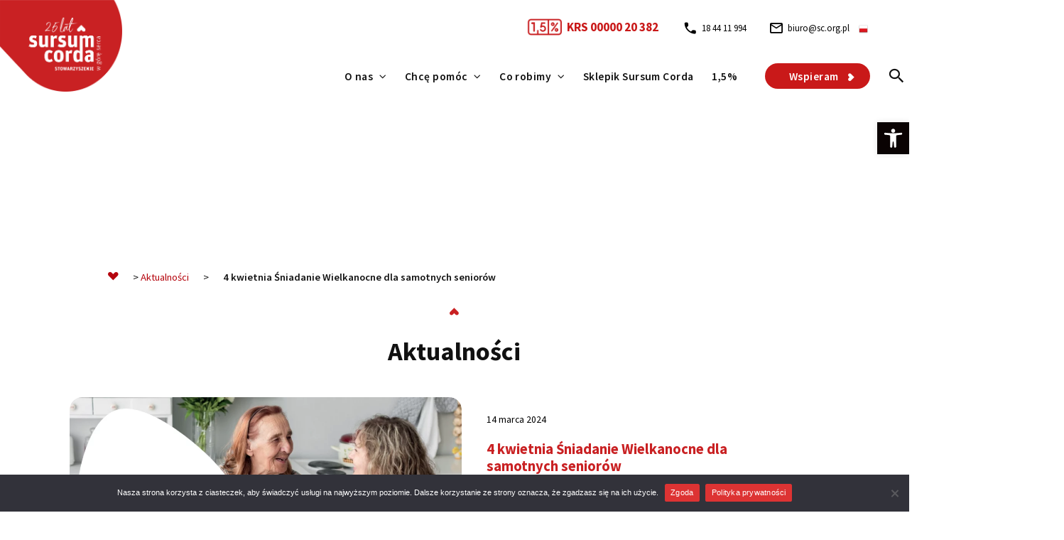

--- FILE ---
content_type: text/html; charset=UTF-8
request_url: https://www.sc.org.pl/4-kwietnia-sniadanie-wielkanocne-dla-samotnych-seniorow/
body_size: 27115
content:
 
<!DOCTYPE html>
<html lang="pl-PL" itemscope itemtype="http://schema.org/WebPage">
<head>
	<meta charset="UTF-8">
<script type="text/javascript">
/* <![CDATA[ */
 var gform;gform||(document.addEventListener("gform_main_scripts_loaded",function(){gform.scriptsLoaded=!0}),window.addEventListener("DOMContentLoaded",function(){gform.domLoaded=!0}),gform={domLoaded:!1,scriptsLoaded:!1,initializeOnLoaded:function(o){gform.domLoaded&&gform.scriptsLoaded?o():!gform.domLoaded&&gform.scriptsLoaded?window.addEventListener("DOMContentLoaded",o):document.addEventListener("gform_main_scripts_loaded",o)},hooks:{action:{},filter:{}},addAction:function(o,n,r,t){gform.addHook("action",o,n,r,t)},addFilter:function(o,n,r,t){gform.addHook("filter",o,n,r,t)},doAction:function(o){gform.doHook("action",o,arguments)},applyFilters:function(o){return gform.doHook("filter",o,arguments)},removeAction:function(o,n){gform.removeHook("action",o,n)},removeFilter:function(o,n,r){gform.removeHook("filter",o,n,r)},addHook:function(o,n,r,t,i){null==gform.hooks[o][n]&&(gform.hooks[o][n]=[]);var e=gform.hooks[o][n];null==i&&(i=n+"_"+e.length),gform.hooks[o][n].push({tag:i,callable:r,priority:t=null==t?10:t})},doHook:function(n,o,r){var t;if(r=Array.prototype.slice.call(r,1),null!=gform.hooks[n][o]&&((o=gform.hooks[n][o]).sort(function(o,n){return o.priority-n.priority}),o.forEach(function(o){"function"!=typeof(t=o.callable)&&(t=window[t]),"action"==n?t.apply(null,r):r[0]=t.apply(null,r)})),"filter"==n)return r[0]},removeHook:function(o,n,t,i){var r;null!=gform.hooks[o][n]&&(r=(r=gform.hooks[o][n]).filter(function(o,n,r){return!!(null!=i&&i!=o.tag||null!=t&&t!=o.priority)}),gform.hooks[o][n]=r)}}); 
/* ]]> */
</script>

	<link rel="profile" href="https://gmpg.org/xfn/11">

	<meta name='robots' content='index, follow, max-image-preview:large, max-snippet:-1, max-video-preview:-1' />
<meta name="viewport" content="width=device-width, initial-scale=1">
	<!-- This site is optimized with the Yoast SEO plugin v26.5 - https://yoast.com/wordpress/plugins/seo/ -->
	<title>4 kwietnia Śniadanie Wielkanocne dla samotnych seniorów - SURSUM CORDA</title>
	<meta name="description" content="Jak wygląda praca marzeń człowieka XXI wieku? Pokaż idealną pracę i wygraj 2 000 złotych, które Praca.pl przeznaczy na DOBRE działania Twojej, ulubionej organizacji pozarządowej!" />
	<link rel="canonical" href="https://www.sc.org.pl/4-kwietnia-sniadanie-wielkanocne-dla-samotnych-seniorow/" />
	<meta property="og:locale" content="pl_PL" />
	<meta property="og:type" content="article" />
	<meta property="og:title" content="4 kwietnia Śniadanie Wielkanocne dla samotnych seniorów - SURSUM CORDA" />
	<meta property="og:description" content="Jak wygląda praca marzeń człowieka XXI wieku? Pokaż idealną pracę i wygraj 2 000 złotych, które Praca.pl przeznaczy na DOBRE działania Twojej, ulubionej organizacji pozarządowej!" />
	<meta property="og:url" content="https://www.sc.org.pl/4-kwietnia-sniadanie-wielkanocne-dla-samotnych-seniorow/" />
	<meta property="og:site_name" content="SURSUM CORDA" />
	<meta property="article:published_time" content="2024-03-14T13:29:27+00:00" />
	<meta property="article:modified_time" content="2024-04-05T08:34:33+00:00" />
	<meta property="og:image" content="https://www.sc.org.pl/app/files/2024/03/akcja-jajeczko-www.webp" />
	<meta property="og:image:width" content="1200" />
	<meta property="og:image:height" content="800" />
	<meta property="og:image:type" content="image/webp" />
	<meta name="author" content="Aneta Buczek" />
	<meta name="twitter:card" content="summary_large_image" />
	<meta name="twitter:label1" content="Napisane przez" />
	<meta name="twitter:data1" content="Aneta Buczek" />
	<meta name="twitter:label2" content="Szacowany czas czytania" />
	<meta name="twitter:data2" content="1 minuta" />
	<script type="application/ld+json" class="yoast-schema-graph">{"@context":"https://schema.org","@graph":[{"@type":"Article","@id":"https://www.sc.org.pl/4-kwietnia-sniadanie-wielkanocne-dla-samotnych-seniorow/#article","isPartOf":{"@id":"https://www.sc.org.pl/4-kwietnia-sniadanie-wielkanocne-dla-samotnych-seniorow/"},"author":{"name":"Aneta Buczek","@id":"https://www.sc.org.pl/#/schema/person/655599437b56dbb3d6b356eaa949f93c"},"headline":"4 kwietnia Śniadanie Wielkanocne dla samotnych seniorów","datePublished":"2024-03-14T13:29:27+00:00","dateModified":"2024-04-05T08:34:33+00:00","mainEntityOfPage":{"@id":"https://www.sc.org.pl/4-kwietnia-sniadanie-wielkanocne-dla-samotnych-seniorow/"},"wordCount":256,"publisher":{"@id":"https://www.sc.org.pl/#organization"},"image":{"@id":"https://www.sc.org.pl/4-kwietnia-sniadanie-wielkanocne-dla-samotnych-seniorow/#primaryimage"},"thumbnailUrl":"https://www.sc.org.pl/app/files/2024/03/akcja-jajeczko-www.webp","articleSection":["Aktualności"],"inLanguage":"pl-PL"},{"@type":"WebPage","@id":"https://www.sc.org.pl/4-kwietnia-sniadanie-wielkanocne-dla-samotnych-seniorow/","url":"https://www.sc.org.pl/4-kwietnia-sniadanie-wielkanocne-dla-samotnych-seniorow/","name":"4 kwietnia Śniadanie Wielkanocne dla samotnych seniorów - SURSUM CORDA","isPartOf":{"@id":"https://www.sc.org.pl/#website"},"primaryImageOfPage":{"@id":"https://www.sc.org.pl/4-kwietnia-sniadanie-wielkanocne-dla-samotnych-seniorow/#primaryimage"},"image":{"@id":"https://www.sc.org.pl/4-kwietnia-sniadanie-wielkanocne-dla-samotnych-seniorow/#primaryimage"},"thumbnailUrl":"https://www.sc.org.pl/app/files/2024/03/akcja-jajeczko-www.webp","datePublished":"2024-03-14T13:29:27+00:00","dateModified":"2024-04-05T08:34:33+00:00","description":"Jak wygląda praca marzeń człowieka XXI wieku? Pokaż idealną pracę i wygraj 2 000 złotych, które Praca.pl przeznaczy na DOBRE działania Twojej, ulubionej organizacji pozarządowej!","breadcrumb":{"@id":"https://www.sc.org.pl/4-kwietnia-sniadanie-wielkanocne-dla-samotnych-seniorow/#breadcrumb"},"inLanguage":"pl-PL","potentialAction":[{"@type":"ReadAction","target":["https://www.sc.org.pl/4-kwietnia-sniadanie-wielkanocne-dla-samotnych-seniorow/"]}]},{"@type":"ImageObject","inLanguage":"pl-PL","@id":"https://www.sc.org.pl/4-kwietnia-sniadanie-wielkanocne-dla-samotnych-seniorow/#primaryimage","url":"https://www.sc.org.pl/app/files/2024/03/akcja-jajeczko-www.webp","contentUrl":"https://www.sc.org.pl/app/files/2024/03/akcja-jajeczko-www.webp","width":1200,"height":800},{"@type":"BreadcrumbList","@id":"https://www.sc.org.pl/4-kwietnia-sniadanie-wielkanocne-dla-samotnych-seniorow/#breadcrumb","itemListElement":[{"@type":"ListItem","position":1,"name":"","item":"https://www.sc.org.pl/"},{"@type":"ListItem","position":2,"name":"Aktualności","item":"https://www.sc.org.pl/kategoria/aktualnosci/"},{"@type":"ListItem","position":3,"name":"4 kwietnia Śniadanie Wielkanocne dla samotnych seniorów"}]},{"@type":"WebSite","@id":"https://www.sc.org.pl/#website","url":"https://www.sc.org.pl/","name":"SURSUM CORDA","description":"","publisher":{"@id":"https://www.sc.org.pl/#organization"},"potentialAction":[{"@type":"SearchAction","target":{"@type":"EntryPoint","urlTemplate":"https://www.sc.org.pl/?s={search_term_string}"},"query-input":{"@type":"PropertyValueSpecification","valueRequired":true,"valueName":"search_term_string"}}],"inLanguage":"pl-PL"},{"@type":"Organization","@id":"https://www.sc.org.pl/#organization","name":"SURSUM CORDA","url":"https://www.sc.org.pl/","logo":{"@type":"ImageObject","inLanguage":"pl-PL","@id":"https://www.sc.org.pl/#/schema/logo/image/","url":"https://www.sc.org.pl/app/files/2025/03/logo-ssc-25lecie.png","contentUrl":"https://www.sc.org.pl/app/files/2025/03/logo-ssc-25lecie.png","width":1425,"height":1068,"caption":"SURSUM CORDA"},"image":{"@id":"https://www.sc.org.pl/#/schema/logo/image/"}},{"@type":"Person","@id":"https://www.sc.org.pl/#/schema/person/655599437b56dbb3d6b356eaa949f93c","name":"Aneta Buczek"}]}</script>
	<!-- / Yoast SEO plugin. -->


<link rel='dns-prefetch' href='//fonts.googleapis.com' />
<link rel='dns-prefetch' href='//www.googletagmanager.com' />
<link href='https://fonts.gstatic.com' crossorigin rel='preconnect' />
<link rel="alternate" type="application/rss+xml" title="SURSUM CORDA &raquo; Kanał z wpisami" href="https://www.sc.org.pl/feed/" />
<link rel="alternate" type="application/rss+xml" title="SURSUM CORDA &raquo; Kanał z komentarzami" href="https://www.sc.org.pl/comments/feed/" />
<link rel="alternate" title="oEmbed (JSON)" type="application/json+oembed" href="https://www.sc.org.pl/wp-json/oembed/1.0/embed?url=https%3A%2F%2Fwww.sc.org.pl%2F4-kwietnia-sniadanie-wielkanocne-dla-samotnych-seniorow%2F" />
<link rel="alternate" title="oEmbed (XML)" type="text/xml+oembed" href="https://www.sc.org.pl/wp-json/oembed/1.0/embed?url=https%3A%2F%2Fwww.sc.org.pl%2F4-kwietnia-sniadanie-wielkanocne-dla-samotnych-seniorow%2F&#038;format=xml" />
		<style>
			.lazyload,
			.lazyloading {
				max-width: 100%;
			}
		</style>
		<style id='wp-img-auto-sizes-contain-inline-css' type='text/css'>
img:is([sizes=auto i],[sizes^="auto," i]){contain-intrinsic-size:3000px 1500px}
/*# sourceURL=wp-img-auto-sizes-contain-inline-css */
</style>

<style id='wp-emoji-styles-inline-css' type='text/css'>

	img.wp-smiley, img.emoji {
		display: inline !important;
		border: none !important;
		box-shadow: none !important;
		height: 1em !important;
		width: 1em !important;
		margin: 0 0.07em !important;
		vertical-align: -0.1em !important;
		background: none !important;
		padding: 0 !important;
	}
/*# sourceURL=wp-emoji-styles-inline-css */
</style>
<link rel='stylesheet' id='wp-block-library-css' href='https://www.sc.org.pl/wp-includes/css/dist/block-library/style.min.css?ver=6.9' type='text/css' media='all' />
<link rel='stylesheet' id='wc-blocks-style-css' href='https://www.sc.org.pl/app/exten/woocommerce/assets/client/blocks/wc-blocks.css?ver=wc-10.3.7' type='text/css' media='all' />
<style id='global-styles-inline-css' type='text/css'>
:root{--wp--preset--aspect-ratio--square: 1;--wp--preset--aspect-ratio--4-3: 4/3;--wp--preset--aspect-ratio--3-4: 3/4;--wp--preset--aspect-ratio--3-2: 3/2;--wp--preset--aspect-ratio--2-3: 2/3;--wp--preset--aspect-ratio--16-9: 16/9;--wp--preset--aspect-ratio--9-16: 9/16;--wp--preset--color--black: #000000;--wp--preset--color--cyan-bluish-gray: #abb8c3;--wp--preset--color--white: #ffffff;--wp--preset--color--pale-pink: #f78da7;--wp--preset--color--vivid-red: #cf2e2e;--wp--preset--color--luminous-vivid-orange: #ff6900;--wp--preset--color--luminous-vivid-amber: #fcb900;--wp--preset--color--light-green-cyan: #7bdcb5;--wp--preset--color--vivid-green-cyan: #00d084;--wp--preset--color--pale-cyan-blue: #8ed1fc;--wp--preset--color--vivid-cyan-blue: #0693e3;--wp--preset--color--vivid-purple: #9b51e0;--wp--preset--gradient--vivid-cyan-blue-to-vivid-purple: linear-gradient(135deg,rgb(6,147,227) 0%,rgb(155,81,224) 100%);--wp--preset--gradient--light-green-cyan-to-vivid-green-cyan: linear-gradient(135deg,rgb(122,220,180) 0%,rgb(0,208,130) 100%);--wp--preset--gradient--luminous-vivid-amber-to-luminous-vivid-orange: linear-gradient(135deg,rgb(252,185,0) 0%,rgb(255,105,0) 100%);--wp--preset--gradient--luminous-vivid-orange-to-vivid-red: linear-gradient(135deg,rgb(255,105,0) 0%,rgb(207,46,46) 100%);--wp--preset--gradient--very-light-gray-to-cyan-bluish-gray: linear-gradient(135deg,rgb(238,238,238) 0%,rgb(169,184,195) 100%);--wp--preset--gradient--cool-to-warm-spectrum: linear-gradient(135deg,rgb(74,234,220) 0%,rgb(151,120,209) 20%,rgb(207,42,186) 40%,rgb(238,44,130) 60%,rgb(251,105,98) 80%,rgb(254,248,76) 100%);--wp--preset--gradient--blush-light-purple: linear-gradient(135deg,rgb(255,206,236) 0%,rgb(152,150,240) 100%);--wp--preset--gradient--blush-bordeaux: linear-gradient(135deg,rgb(254,205,165) 0%,rgb(254,45,45) 50%,rgb(107,0,62) 100%);--wp--preset--gradient--luminous-dusk: linear-gradient(135deg,rgb(255,203,112) 0%,rgb(199,81,192) 50%,rgb(65,88,208) 100%);--wp--preset--gradient--pale-ocean: linear-gradient(135deg,rgb(255,245,203) 0%,rgb(182,227,212) 50%,rgb(51,167,181) 100%);--wp--preset--gradient--electric-grass: linear-gradient(135deg,rgb(202,248,128) 0%,rgb(113,206,126) 100%);--wp--preset--gradient--midnight: linear-gradient(135deg,rgb(2,3,129) 0%,rgb(40,116,252) 100%);--wp--preset--font-size--small: 13px;--wp--preset--font-size--medium: 20px;--wp--preset--font-size--large: 36px;--wp--preset--font-size--x-large: 42px;--wp--preset--spacing--20: 0.44rem;--wp--preset--spacing--30: 0.67rem;--wp--preset--spacing--40: 1rem;--wp--preset--spacing--50: 1.5rem;--wp--preset--spacing--60: 2.25rem;--wp--preset--spacing--70: 3.38rem;--wp--preset--spacing--80: 5.06rem;--wp--preset--shadow--natural: 6px 6px 9px rgba(0, 0, 0, 0.2);--wp--preset--shadow--deep: 12px 12px 50px rgba(0, 0, 0, 0.4);--wp--preset--shadow--sharp: 6px 6px 0px rgba(0, 0, 0, 0.2);--wp--preset--shadow--outlined: 6px 6px 0px -3px rgb(255, 255, 255), 6px 6px rgb(0, 0, 0);--wp--preset--shadow--crisp: 6px 6px 0px rgb(0, 0, 0);}:where(.is-layout-flex){gap: 0.5em;}:where(.is-layout-grid){gap: 0.5em;}body .is-layout-flex{display: flex;}.is-layout-flex{flex-wrap: wrap;align-items: center;}.is-layout-flex > :is(*, div){margin: 0;}body .is-layout-grid{display: grid;}.is-layout-grid > :is(*, div){margin: 0;}:where(.wp-block-columns.is-layout-flex){gap: 2em;}:where(.wp-block-columns.is-layout-grid){gap: 2em;}:where(.wp-block-post-template.is-layout-flex){gap: 1.25em;}:where(.wp-block-post-template.is-layout-grid){gap: 1.25em;}.has-black-color{color: var(--wp--preset--color--black) !important;}.has-cyan-bluish-gray-color{color: var(--wp--preset--color--cyan-bluish-gray) !important;}.has-white-color{color: var(--wp--preset--color--white) !important;}.has-pale-pink-color{color: var(--wp--preset--color--pale-pink) !important;}.has-vivid-red-color{color: var(--wp--preset--color--vivid-red) !important;}.has-luminous-vivid-orange-color{color: var(--wp--preset--color--luminous-vivid-orange) !important;}.has-luminous-vivid-amber-color{color: var(--wp--preset--color--luminous-vivid-amber) !important;}.has-light-green-cyan-color{color: var(--wp--preset--color--light-green-cyan) !important;}.has-vivid-green-cyan-color{color: var(--wp--preset--color--vivid-green-cyan) !important;}.has-pale-cyan-blue-color{color: var(--wp--preset--color--pale-cyan-blue) !important;}.has-vivid-cyan-blue-color{color: var(--wp--preset--color--vivid-cyan-blue) !important;}.has-vivid-purple-color{color: var(--wp--preset--color--vivid-purple) !important;}.has-black-background-color{background-color: var(--wp--preset--color--black) !important;}.has-cyan-bluish-gray-background-color{background-color: var(--wp--preset--color--cyan-bluish-gray) !important;}.has-white-background-color{background-color: var(--wp--preset--color--white) !important;}.has-pale-pink-background-color{background-color: var(--wp--preset--color--pale-pink) !important;}.has-vivid-red-background-color{background-color: var(--wp--preset--color--vivid-red) !important;}.has-luminous-vivid-orange-background-color{background-color: var(--wp--preset--color--luminous-vivid-orange) !important;}.has-luminous-vivid-amber-background-color{background-color: var(--wp--preset--color--luminous-vivid-amber) !important;}.has-light-green-cyan-background-color{background-color: var(--wp--preset--color--light-green-cyan) !important;}.has-vivid-green-cyan-background-color{background-color: var(--wp--preset--color--vivid-green-cyan) !important;}.has-pale-cyan-blue-background-color{background-color: var(--wp--preset--color--pale-cyan-blue) !important;}.has-vivid-cyan-blue-background-color{background-color: var(--wp--preset--color--vivid-cyan-blue) !important;}.has-vivid-purple-background-color{background-color: var(--wp--preset--color--vivid-purple) !important;}.has-black-border-color{border-color: var(--wp--preset--color--black) !important;}.has-cyan-bluish-gray-border-color{border-color: var(--wp--preset--color--cyan-bluish-gray) !important;}.has-white-border-color{border-color: var(--wp--preset--color--white) !important;}.has-pale-pink-border-color{border-color: var(--wp--preset--color--pale-pink) !important;}.has-vivid-red-border-color{border-color: var(--wp--preset--color--vivid-red) !important;}.has-luminous-vivid-orange-border-color{border-color: var(--wp--preset--color--luminous-vivid-orange) !important;}.has-luminous-vivid-amber-border-color{border-color: var(--wp--preset--color--luminous-vivid-amber) !important;}.has-light-green-cyan-border-color{border-color: var(--wp--preset--color--light-green-cyan) !important;}.has-vivid-green-cyan-border-color{border-color: var(--wp--preset--color--vivid-green-cyan) !important;}.has-pale-cyan-blue-border-color{border-color: var(--wp--preset--color--pale-cyan-blue) !important;}.has-vivid-cyan-blue-border-color{border-color: var(--wp--preset--color--vivid-cyan-blue) !important;}.has-vivid-purple-border-color{border-color: var(--wp--preset--color--vivid-purple) !important;}.has-vivid-cyan-blue-to-vivid-purple-gradient-background{background: var(--wp--preset--gradient--vivid-cyan-blue-to-vivid-purple) !important;}.has-light-green-cyan-to-vivid-green-cyan-gradient-background{background: var(--wp--preset--gradient--light-green-cyan-to-vivid-green-cyan) !important;}.has-luminous-vivid-amber-to-luminous-vivid-orange-gradient-background{background: var(--wp--preset--gradient--luminous-vivid-amber-to-luminous-vivid-orange) !important;}.has-luminous-vivid-orange-to-vivid-red-gradient-background{background: var(--wp--preset--gradient--luminous-vivid-orange-to-vivid-red) !important;}.has-very-light-gray-to-cyan-bluish-gray-gradient-background{background: var(--wp--preset--gradient--very-light-gray-to-cyan-bluish-gray) !important;}.has-cool-to-warm-spectrum-gradient-background{background: var(--wp--preset--gradient--cool-to-warm-spectrum) !important;}.has-blush-light-purple-gradient-background{background: var(--wp--preset--gradient--blush-light-purple) !important;}.has-blush-bordeaux-gradient-background{background: var(--wp--preset--gradient--blush-bordeaux) !important;}.has-luminous-dusk-gradient-background{background: var(--wp--preset--gradient--luminous-dusk) !important;}.has-pale-ocean-gradient-background{background: var(--wp--preset--gradient--pale-ocean) !important;}.has-electric-grass-gradient-background{background: var(--wp--preset--gradient--electric-grass) !important;}.has-midnight-gradient-background{background: var(--wp--preset--gradient--midnight) !important;}.has-small-font-size{font-size: var(--wp--preset--font-size--small) !important;}.has-medium-font-size{font-size: var(--wp--preset--font-size--medium) !important;}.has-large-font-size{font-size: var(--wp--preset--font-size--large) !important;}.has-x-large-font-size{font-size: var(--wp--preset--font-size--x-large) !important;}
/*# sourceURL=global-styles-inline-css */
</style>

<style id='classic-theme-styles-inline-css' type='text/css'>
/*! This file is auto-generated */
.wp-block-button__link{color:#fff;background-color:#32373c;border-radius:9999px;box-shadow:none;text-decoration:none;padding:calc(.667em + 2px) calc(1.333em + 2px);font-size:1.125em}.wp-block-file__button{background:#32373c;color:#fff;text-decoration:none}
/*# sourceURL=/wp-includes/css/classic-themes.min.css */
</style>
<link rel='stylesheet' id='wp-components-css' href='https://www.sc.org.pl/wp-includes/css/dist/components/style.min.css?ver=6.9' type='text/css' media='all' />
<link rel='stylesheet' id='wp-preferences-css' href='https://www.sc.org.pl/wp-includes/css/dist/preferences/style.min.css?ver=6.9' type='text/css' media='all' />
<link rel='stylesheet' id='wp-block-editor-css' href='https://www.sc.org.pl/wp-includes/css/dist/block-editor/style.min.css?ver=6.9' type='text/css' media='all' />
<link rel='stylesheet' id='popup-maker-block-library-style-css' href='https://www.sc.org.pl/app/exten/popup-maker/dist/packages/block-library-style.css?ver=dbea705cfafe089d65f1' type='text/css' media='all' />
<link rel='stylesheet' id='icon-1561100612-css' href='https://www.sc.org.pl/app/files/bb-plugin/icons/icon-1561100612/style.css?ver=2.8.4.1' type='text/css' media='all' />
<link rel='stylesheet' id='fl-builder-layout-32729-css' href='https://www.sc.org.pl/app/files/bb-plugin/cache/32729-layout.css?ver=4df4c621e7439fa787a7ec68f5a63b8c' type='text/css' media='all' />
<link rel='stylesheet' id='cookie-notice-front-css' href='https://www.sc.org.pl/app/exten/cookie-notice/css/front.min.css?ver=2.5.10' type='text/css' media='all' />
<style id='woocommerce-inline-inline-css' type='text/css'>
.woocommerce form .form-row .required { visibility: visible; }
/*# sourceURL=woocommerce-inline-inline-css */
</style>
<link rel='stylesheet' id='yop-public-css' href='https://www.sc.org.pl/app/exten/yop-poll/public/assets/css/yop-poll-public-6.5.39.css?ver=6.9' type='text/css' media='all' />
<link rel='stylesheet' id='fl-builder-layout-bundle-c21499e3e97db113f40d3001609fdbac-css' href='https://www.sc.org.pl/app/files/bb-plugin/cache/c21499e3e97db113f40d3001609fdbac-layout-bundle.css?ver=2.8.4.1-1.4.11.2' type='text/css' media='all' />
<link rel='stylesheet' id='pojo-a11y-css' href='https://www.sc.org.pl/app/exten/pojo-accessibility/modules/legacy/assets/css/style.min.css?ver=1.0.0' type='text/css' media='all' />
<link rel='stylesheet' id='brands-styles-css' href='https://www.sc.org.pl/app/exten/woocommerce/assets/css/brands.css?ver=10.3.7' type='text/css' media='all' />
<link rel='stylesheet' id='oceanwp-style-css' href='https://www.sc.org.pl/app/themes/oceanwp/assets/css/style.min.css?ver=1.0' type='text/css' media='all' />
<link rel='stylesheet' id='child-style-css' href='https://www.sc.org.pl/app/themes/condic/style.css?ver=7824' type='text/css' media='all' />
<link rel='stylesheet' id='custom_styles-css' href='https://www.sc.org.pl/app/themes/condic/css/custom_styles.css?ver=1.6.0' type='text/css' media='all' />
<link rel='stylesheet' id='font-awesome-css' href='https://www.sc.org.pl/app/themes/oceanwp/assets/css/third/font-awesome.min.css?ver=4.7.0' type='text/css' media='all' />
<link rel='stylesheet' id='simple-line-icons-css' href='https://www.sc.org.pl/app/themes/oceanwp/assets/css/third/simple-line-icons.min.css?ver=2.4.0' type='text/css' media='all' />
<link rel='stylesheet' id='magnific-popup-css' href='https://www.sc.org.pl/app/themes/oceanwp/assets/css/third/magnific-popup.min.css?ver=1.0.0' type='text/css' media='all' />
<link rel='stylesheet' id='oceanwp-woocommerce-css' href='https://www.sc.org.pl/app/themes/oceanwp/assets/css/woo/woocommerce.min.css?ver=6.9' type='text/css' media='all' />
<link rel='stylesheet' id='oceanwp-woo-star-font-css' href='https://www.sc.org.pl/app/themes/oceanwp/assets/css/woo/woo-star-font.min.css?ver=6.9' type='text/css' media='all' />
<link rel='stylesheet' id='oceanwp-woo-quick-view-css' href='https://www.sc.org.pl/app/themes/oceanwp/assets/css/woo/woo-quick-view.min.css?ver=6.9' type='text/css' media='all' />
<link rel='stylesheet' id='oceanwp-google-font-source-sans-pro-css' href='//fonts.googleapis.com/css?family=Source+Sans+Pro%3A100%2C200%2C300%2C400%2C500%2C600%2C700%2C800%2C900%2C100i%2C200i%2C300i%2C400i%2C500i%2C600i%2C700i%2C800i%2C900i&#038;subset=latin-ext&#038;ver=6.9' type='text/css' media='all' />
<link rel='stylesheet' id='oceanwp-google-font-exo-2-css' href='//fonts.googleapis.com/css?family=Exo+2%3A100%2C200%2C300%2C400%2C500%2C600%2C700%2C800%2C900%2C100i%2C200i%2C300i%2C400i%2C500i%2C600i%2C700i%2C800i%2C900i&#038;subset=latin-ext&#038;ver=6.9' type='text/css' media='all' />
<link rel='stylesheet' id='oe-widgets-style-css' href='https://www.sc.org.pl/app/exten/ocean-extra/assets/css/widgets.css?ver=6.9' type='text/css' media='all' />
<link rel='stylesheet' id='pp-animate-css' href='https://www.sc.org.pl/app/exten/bbpowerpack/assets/css/animate.min.css?ver=3.5.1' type='text/css' media='all' />
<link rel='stylesheet' id='fl-builder-google-fonts-2d0e2bb0727a01f814eee5e8f4894692-css' href='//fonts.googleapis.com/css?family=Source+Sans+Pro%3A700%2C400&#038;ver=6.9' type='text/css' media='all' />
<script type="text/template" id="tmpl-variation-template">
	<div class="woocommerce-variation-description">{{{ data.variation.variation_description }}}</div>
	<div class="woocommerce-variation-price">{{{ data.variation.price_html }}}</div>
	<div class="woocommerce-variation-availability">{{{ data.variation.availability_html }}}</div>
</script>
<script type="text/template" id="tmpl-unavailable-variation-template">
	<p role="alert">Przepraszamy, ten produkt jest niedostępny. Prosimy wybrać inną kombinację.</p>
</script>
<script type="text/javascript" src="https://www.sc.org.pl/wp-includes/js/jquery/jquery.min.js?ver=3.7.1" id="jquery-core-js"></script>
<script type="text/javascript" src="https://www.sc.org.pl/wp-includes/js/jquery/jquery-migrate.min.js?ver=3.4.1" id="jquery-migrate-js"></script>
<script type="text/javascript" id="cookie-notice-front-js-before">
/* <![CDATA[ */
var cnArgs = {"ajaxUrl":"https:\/\/www.sc.org.pl\/wp-admin\/admin-ajax.php","nonce":"9b45299b60","hideEffect":"fade","position":"bottom","onScroll":false,"onScrollOffset":100,"onClick":false,"cookieName":"cookie_notice_accepted","cookieTime":2592000,"cookieTimeRejected":2592000,"globalCookie":false,"redirection":false,"cache":true,"revokeCookies":false,"revokeCookiesOpt":"automatic"};

//# sourceURL=cookie-notice-front-js-before
/* ]]> */
</script>
<script type="text/javascript" src="https://www.sc.org.pl/app/exten/cookie-notice/js/front.min.js?ver=2.5.10" id="cookie-notice-front-js"></script>
<script type="text/javascript" src="https://www.sc.org.pl/app/exten/woocommerce/assets/js/jquery-blockui/jquery.blockUI.min.js?ver=2.7.0-wc.10.3.7" id="wc-jquery-blockui-js" defer="defer" data-wp-strategy="defer"></script>
<script type="text/javascript" id="wc-add-to-cart-js-extra">
/* <![CDATA[ */
var wc_add_to_cart_params = {"ajax_url":"/wp-admin/admin-ajax.php","wc_ajax_url":"/?wc-ajax=%%endpoint%%","i18n_view_cart":"Zobacz koszyk","cart_url":"https://www.sc.org.pl/koszyk/","is_cart":"","cart_redirect_after_add":"no"};
//# sourceURL=wc-add-to-cart-js-extra
/* ]]> */
</script>
<script type="text/javascript" src="https://www.sc.org.pl/app/exten/woocommerce/assets/js/frontend/add-to-cart.min.js?ver=10.3.7" id="wc-add-to-cart-js" defer="defer" data-wp-strategy="defer"></script>
<script type="text/javascript" src="https://www.sc.org.pl/app/exten/woocommerce/assets/js/js-cookie/js.cookie.min.js?ver=2.1.4-wc.10.3.7" id="wc-js-cookie-js" defer="defer" data-wp-strategy="defer"></script>
<script type="text/javascript" id="woocommerce-js-extra">
/* <![CDATA[ */
var woocommerce_params = {"ajax_url":"/wp-admin/admin-ajax.php","wc_ajax_url":"/?wc-ajax=%%endpoint%%","i18n_password_show":"Poka\u017c has\u0142o","i18n_password_hide":"Ukryj has\u0142o"};
//# sourceURL=woocommerce-js-extra
/* ]]> */
</script>
<script type="text/javascript" src="https://www.sc.org.pl/app/exten/woocommerce/assets/js/frontend/woocommerce.min.js?ver=10.3.7" id="woocommerce-js" defer="defer" data-wp-strategy="defer"></script>
<script type="text/javascript" id="yop-public-js-extra">
/* <![CDATA[ */
var objectL10n = {"yopPollParams":{"urlParams":{"ajax":"https://www.sc.org.pl/wp-admin/admin-ajax.php","wpLogin":"https://www.sc.org.pl/epicup-login/?redirect_to=https%3A%2F%2Fwww.sc.org.pl%2Fwp-admin%2Fadmin-ajax.php%3Faction%3Dyop_poll_record_wordpress_vote"},"apiParams":{"reCaptcha":{"siteKey":""},"reCaptchaV2Invisible":{"siteKey":""},"reCaptchaV3":{"siteKey":""},"hCaptcha":{"siteKey":""},"cloudflareTurnstile":{"siteKey":""}},"captchaParams":{"imgPath":"https://www.sc.org.pl/app/exten/yop-poll/public/assets/img/","url":"https://www.sc.org.pl/app/exten/yop-poll/app.php","accessibilityAlt":"Sound icon","accessibilityTitle":"Accessibility option: listen to a question and answer it!","accessibilityDescription":"Type below the \u003Cstrong\u003Eanswer\u003C/strong\u003E to what you hear. Numbers or words:","explanation":"Click or touch the \u003Cstrong\u003EANSWER\u003C/strong\u003E","refreshAlt":"Refresh/reload icon","refreshTitle":"Refresh/reload: get new images and accessibility option!"},"voteParams":{"invalidPoll":"Invalid Poll","noAnswersSelected":"No answer selected","minAnswersRequired":"At least {min_answers_allowed} answer(s) required","maxAnswersRequired":"A max of {max_answers_allowed} answer(s) accepted","noAnswerForOther":"No other answer entered","noValueForCustomField":"{custom_field_name} is required","tooManyCharsForCustomField":"Text for {custom_field_name} is too long","consentNotChecked":"You must agree to our terms and conditions","noCaptchaSelected":"Captcha is required","thankYou":"Thank you for your vote"},"resultsParams":{"singleVote":"vote","multipleVotes":"votes","singleAnswer":"answer","multipleAnswers":"answers"}}};
//# sourceURL=yop-public-js-extra
/* ]]> */
</script>
<script type="text/javascript" src="https://www.sc.org.pl/app/exten/yop-poll/public/assets/js/yop-poll-public-6.5.39.min.js?ver=6.9" id="yop-public-js"></script>
<script type="text/javascript" id="krs-script-js-extra">
/* <![CDATA[ */
var smsapi = {"url":"https://www.sc.org.pl/wp-admin/admin-ajax.php?action=epic_sms"};
//# sourceURL=krs-script-js-extra
/* ]]> */
</script>
<script type="text/javascript" src="https://www.sc.org.pl/app/themes/condic/js/krs_modal.js?ver=6.9" id="krs-script-js"></script>
<script type="text/javascript" src="https://www.sc.org.pl/app/themes/condic/main.js?ver=6.9" id="child-script-js"></script>
<script type="text/javascript" src="https://www.sc.org.pl/wp-includes/js/underscore.min.js?ver=1.13.7" id="underscore-js"></script>
<script type="text/javascript" id="wp-util-js-extra">
/* <![CDATA[ */
var _wpUtilSettings = {"ajax":{"url":"/wp-admin/admin-ajax.php"}};
//# sourceURL=wp-util-js-extra
/* ]]> */
</script>
<script type="text/javascript" src="https://www.sc.org.pl/wp-includes/js/wp-util.min.js?ver=6.9" id="wp-util-js"></script>
<script type="text/javascript" id="wc-add-to-cart-variation-js-extra">
/* <![CDATA[ */
var wc_add_to_cart_variation_params = {"wc_ajax_url":"/?wc-ajax=%%endpoint%%","i18n_no_matching_variations_text":"Przepraszamy, \u017caden produkt nie spe\u0142nia twojego wyboru. Prosimy wybra\u0107 inn\u0105 kombinacj\u0119.","i18n_make_a_selection_text":"Wybierz opcje produktu przed dodaniem go do koszyka.","i18n_unavailable_text":"Przepraszamy, ten produkt jest niedost\u0119pny. Prosimy wybra\u0107 inn\u0105 kombinacj\u0119.","i18n_reset_alert_text":"Tw\u00f3j wyb\u00f3r zosta\u0142 zresetowany. Wybierz niekt\u00f3re opcje produktu przed dodaniem go do koszyka."};
//# sourceURL=wc-add-to-cart-variation-js-extra
/* ]]> */
</script>
<script type="text/javascript" src="https://www.sc.org.pl/app/exten/woocommerce/assets/js/frontend/add-to-cart-variation.min.js?ver=10.3.7" id="wc-add-to-cart-variation-js" defer="defer" data-wp-strategy="defer"></script>
<script type="text/javascript" src="https://www.sc.org.pl/app/exten/woocommerce/assets/js/flexslider/jquery.flexslider.min.js?ver=2.7.2-wc.10.3.7" id="wc-flexslider-js" defer="defer" data-wp-strategy="defer"></script>
<link rel="https://api.w.org/" href="https://www.sc.org.pl/wp-json/" /><link rel="alternate" title="JSON" type="application/json" href="https://www.sc.org.pl/wp-json/wp/v2/posts/32729" /><link rel="EditURI" type="application/rsd+xml" title="RSD" href="https://www.sc.org.pl/xmlrpc.php?rsd" />
<meta name="generator" content="WordPress 6.9" />
<meta name="generator" content="WooCommerce 10.3.7" />
<link rel='shortlink' href='https://www.sc.org.pl/?p=32729' />
		<script>
			var bb_powerpack = {
				search_term: '',
				version: '2.38.3',
				getAjaxUrl: function() { return atob( 'aHR0cHM6Ly93d3cuc2Mub3JnLnBsL3dwLWFkbWluL2FkbWluLWFqYXgucGhw' ); },
				callback: function() {}
			};
		</script>
		<meta name="cdp-version" content="1.5.0" /><style type="text/css" media="screen">
  #cookie-law {
  text-align: center;
    background: #333;
}

#cookie-law > div {
    padding: 30px 15px;
    padding-right: 70px;
    display: inline-block;
    position: relative;
}

#cookie-law h4 { padding: 0 !important; margin:0 0 8px !important; text-align:left !important; font-size:13px !important; color:#fff; 
}
#cookie-law p { padding: 0 !important; margin:0 !important; text-align:left !important; font-size:12px !important; line-height: 18px !important; color:#D8D8D8;
}
#cookie-law a { color:#fff;
}

a.close-cookie-banner {
  position: absolute;
  top:0px;
  right:0px;
  margin:10px;
  display:block;
  width:20px;
  height:20px;
}

#cookie-law .fa-times {
    font-size: 28px;
    background: rgba(0,0,0,0.5);
    padding: 8px 12px;
    margin-top: 20px;
    margin-left: -25px;
}

a.close-cookie-banner span {
  display:none !important;
}
@media (max-width: 992px) { 
#cookie-law > div {
    padding: 30px 70px;
}
a.close-cookie-banner {
    right: auto;
    left: 0;
}
#cookie-law .fa-times {
    margin-left: 0;
}
 }</style>
 <meta name="generator" content="Site Kit by Google 1.171.0" />        <script type="text/javascript">
        var ajaxurl = 'https://www.sc.org.pl/wp-admin/admin-ajax.php';
        </script>
    <link type="text/css" href="https://www.sc.org.pl/app/exten/screenreader/libraries/controller/css/main.css" rel="stylesheet" charset="utf-8"/><script type="text/javascript" src="https://www.sc.org.pl/app/exten/screenreader/languages/pl-PL.js" charset="utf-8"></script><script type="text/javascript" src="https://www.sc.org.pl/app/exten/screenreader/libraries/tts/soundmanager/soundmanager2.js" charset="utf-8"></script><script type="text/javascript" src="https://www.sc.org.pl/app/exten/screenreader/libraries/tts/tts.js" charset="utf-8" ></script><script type="text/javascript" src="https://www.sc.org.pl/app/exten/screenreader/libraries/controller/controller.js" charset="utf-8" ></script><style type='text/css'>#accessibility-links #text_plugin{width:0px;}</style>	<script type="text/javascript">
		window.soundManager.url = 'https://www.sc.org.pl/app/exten/screenreader/libraries/tts/soundmanager/swf/';
		window.soundManager.debugMode = false;
		window.soundManager.defaultOptions.volume = 80;
	
		var screenReaderConfigOptions = {	baseURI: 'https://www.sc.org.pl/app/exten/screenreader/',
											token: '7c7ca9aa26c24a56bce4dbd960198f90',
											langCode: 'pl',
											chunkLength: ,
											gtranslateIntegration: ,
											readElementsHovering: ,
											elementsHoveringSelector: '',
											screenReaderVolume: '80',
											screenReaderVoiceSpeed: '',
											position: '',
											scrolling: '',
											targetAppendto: '',
											targetAppendMode: '',
											preload: ,
											autoBackgroundColor: ,
											readPage: 1,
											readChildNodes: 1,
											ieHighContrast: ,
											ieHighContrastAdvanced: ,
											selectedStorage: '',
											selectMainpageareaText: ,
											excludeScripts: 1,
											readImages: ,
											readImagesAttribute: '',
											readImagesOrdering: '',
											readImagesHovering: ,
											mainpageSelector: '*[name*=main], *[class*=main], *[id*=main]',
											showlabel: 0,
											labeltext: '',
											screenreaderIcon: '',
											screenreader: 1,
											highcontrast: ,
											highcontrastAlternate: ,
											colorHue: ,
											colorBrightness: ,
											rootTarget: ,
											dyslexicFont: ,
											grayHues: ,
											spacingSize: ,
											spacingSizeMin: ,
											spacingSizeMax: ,
											bigCursor: ,
											fontsizeMinimizedToolbar: ,
											hoverMinimizedToolbar: ,
											fontsize: 0,
											fontsizeDefault: 100,
											fontsizeMin: 100,
											fontsizeMax: 100,
											fontsizeSelector: '',
											fontSizeHeadersIncrement: 0,
											toolbarBgcolor: '#ffffff',
											template: 'main.css',
											templateOrientation: '',
											accesskey_play: '',
											accesskey_pause: '',
											accesskey_stop: '',
											accesskey_increase: '',
											accesskey_decrease: '',
											accesskey_reset: '',
											accesskey_highcontrast: '',
											accesskey_highcontrast2: '',
											accesskey_highcontrast3: '',
											accesskey_dyslexic: '',
											accesskey_grayhues: '',
											accesskey_spacingsize_increase: '',
											accesskey_spacingsize_decrease: '',
											accesskey_bigcursor: '',
											accesskey_skiptocontents: '',
											accesskey_minimized: '',
											volume_accesskeys: ,
											readerEngine: 'proxy',
											useMobileReaderEngine: ,
											mobileReaderEngine: '',
											proxyResponsiveApikey: 'YkiNlVQr',
											hideOnMobile: 0,
											useMinimizedToolbar: ,
											statusMinimizedToolbar: '',
											minimizedToolbarOnlyMobile: ,
											showSkipToContents: ,
											skipToContentsSelector: '',
											removeLinksTarget: ,
											resetButtonBehavior: ''
										};
	</script><style type="text/css">
#pojo-a11y-toolbar .pojo-a11y-toolbar-toggle a{ background-color: #0a0303;	color: #ffffff;}
#pojo-a11y-toolbar .pojo-a11y-toolbar-overlay, #pojo-a11y-toolbar .pojo-a11y-toolbar-overlay ul.pojo-a11y-toolbar-items.pojo-a11y-links{ border-color: #0a0303;}
body.pojo-a11y-focusable a:focus{ outline-style: solid !important;	outline-width: 1px !important;	outline-color: #FF0000 !important;}
#pojo-a11y-toolbar{ top: 200px !important;}
#pojo-a11y-toolbar .pojo-a11y-toolbar-overlay{ background-color: #ffffff;}
#pojo-a11y-toolbar .pojo-a11y-toolbar-overlay ul.pojo-a11y-toolbar-items li.pojo-a11y-toolbar-item a, #pojo-a11y-toolbar .pojo-a11y-toolbar-overlay p.pojo-a11y-toolbar-title{ color: #333333;}
#pojo-a11y-toolbar .pojo-a11y-toolbar-overlay ul.pojo-a11y-toolbar-items li.pojo-a11y-toolbar-item a.active{ background-color: #4054b2;	color: #ffffff;}
@media (max-width: 767px) { #pojo-a11y-toolbar { top: 100px !important; } }</style>		<script>
			document.documentElement.className = document.documentElement.className.replace('no-js', 'js');
		</script>
				<style>
			.no-js img.lazyload {
				display: none;
			}

			figure.wp-block-image img.lazyloading {
				min-width: 150px;
			}

			.lazyload,
			.lazyloading {
				--smush-placeholder-width: 100px;
				--smush-placeholder-aspect-ratio: 1/1;
				width: var(--smush-image-width, var(--smush-placeholder-width)) !important;
				aspect-ratio: var(--smush-image-aspect-ratio, var(--smush-placeholder-aspect-ratio)) !important;
			}

						.lazyload, .lazyloading {
				opacity: 0;
			}

			.lazyloaded {
				opacity: 1;
				transition: opacity 400ms;
				transition-delay: 0ms;
			}

					</style>
			<noscript><style>.woocommerce-product-gallery{ opacity: 1 !important; }</style></noscript>
	<link rel="icon" href="https://www.sc.org.pl/app/files/2019/10/cropped-favicon-1-32x32.png" sizes="32x32" />
<link rel="icon" href="https://www.sc.org.pl/app/files/2019/10/cropped-favicon-1-192x192.png" sizes="192x192" />
<link rel="apple-touch-icon" href="https://www.sc.org.pl/app/files/2019/10/cropped-favicon-1-180x180.png" />
<meta name="msapplication-TileImage" content="https://www.sc.org.pl/app/files/2019/10/cropped-favicon-1-270x270.png" />
<!-- OceanWP CSS -->
<style type="text/css">
/* General CSS */.woocommerce-MyAccount-navigation ul li a:before,.woocommerce-checkout .woocommerce-info a,.woocommerce-checkout #payment ul.payment_methods .wc_payment_method>input[type=radio]:first-child:checked+label:before,.woocommerce-checkout #payment .payment_method_paypal .about_paypal,.woocommerce ul.products li.product .category a:hover,.woocommerce ul.products li.product .button:hover,.woocommerce ul.products li.product .product-inner .added_to_cart:hover,.product_meta .posted_in a:hover,.product_meta .tagged_as a:hover,.woocommerce div.product .woocommerce-tabs ul.tabs li a:hover,.woocommerce div.product .woocommerce-tabs ul.tabs li.active a,.woocommerce .oceanwp-grid-list a.active,.woocommerce .oceanwp-grid-list a:hover,.woocommerce .oceanwp-off-canvas-filter:hover,.widget_shopping_cart ul.cart_list li .owp-grid-wrap .owp-grid a.remove:hover,.widget_product_categories li a:hover ~ .count,.widget_layered_nav li a:hover ~ .count,a:hover,a.light:hover,.theme-heading .text::before,#top-bar-content >a:hover,#top-bar-social li.oceanwp-email a:hover,#site-navigation-wrap .dropdown-menu >li >a:hover,#site-header.medium-header #medium-searchform button:hover,.oceanwp-mobile-menu-icon a:hover,.blog-entry.post .blog-entry-header .entry-title a:hover,.blog-entry.post .blog-entry-readmore a:hover,.blog-entry.thumbnail-entry .blog-entry-category a,ul.meta li a:hover,.dropcap,.single nav.post-navigation .nav-links .title,body .related-post-title a:hover,body #wp-calendar caption,body .contact-info-widget.default i,body .contact-info-widget.big-icons i,body .custom-links-widget .oceanwp-custom-links li a:hover,body .custom-links-widget .oceanwp-custom-links li a:hover:before,body .posts-thumbnails-widget li a:hover,body .social-widget li.oceanwp-email a:hover,.comment-author .comment-meta .comment-reply-link,#respond #cancel-comment-reply-link:hover,#footer-widgets .footer-box a:hover,#footer-bottom a:hover,#footer-bottom #footer-bottom-menu a:hover,.sidr a:hover,.sidr-class-dropdown-toggle:hover,.sidr-class-menu-item-has-children.active >a,.sidr-class-menu-item-has-children.active >a >.sidr-class-dropdown-toggle,input[type=checkbox]:checked:before{color:#c9070a}.woocommerce div.product div.images .open-image,.wcmenucart-details.count,.woocommerce-message a,.woocommerce-error a,.woocommerce-info a,.woocommerce .widget_price_filter .ui-slider .ui-slider-handle,.woocommerce .widget_price_filter .ui-slider .ui-slider-range,.owp-product-nav li a.owp-nav-link:hover,.woocommerce div.product.owp-tabs-layout-vertical .woocommerce-tabs ul.tabs li a:after,.woocommerce .widget_product_categories li.current-cat a ~ .count,.woocommerce .widget_product_categories li.current-cat a:before,.woocommerce .widget_layered_nav li.chosen a ~ .count,.woocommerce .widget_layered_nav li.chosen a:before,#owp-checkout-timeline .active .timeline-wrapper,.bag-style:hover .wcmenucart-cart-icon .wcmenucart-count,.show-cart .wcmenucart-cart-icon .wcmenucart-count,input[type="button"],input[type="reset"],input[type="submit"],button[type="submit"],.button,#site-navigation-wrap .dropdown-menu >li.btn >a >span,.thumbnail:hover i,.post-quote-content,.omw-modal .omw-close-modal,body .contact-info-widget.big-icons li:hover i{background-color:#c9070a}.current-shop-items-dropdown{border-top-color:#c9070a}.woocommerce div.product .woocommerce-tabs ul.tabs li.active a{border-bottom-color:#c9070a}.wcmenucart-details.count:before{border-color:#c9070a}.woocommerce ul.products li.product .button:hover{border-color:#c9070a}.woocommerce ul.products li.product .product-inner .added_to_cart:hover{border-color:#c9070a}.woocommerce div.product .woocommerce-tabs ul.tabs li.active a{border-color:#c9070a}.woocommerce .oceanwp-grid-list a.active{border-color:#c9070a}.woocommerce .oceanwp-grid-list a:hover{border-color:#c9070a}.woocommerce .oceanwp-off-canvas-filter:hover{border-color:#c9070a}.owp-product-nav li a.owp-nav-link:hover{border-color:#c9070a}.widget_shopping_cart_content .buttons .button:first-child:hover{border-color:#c9070a}.widget_shopping_cart ul.cart_list li .owp-grid-wrap .owp-grid a.remove:hover{border-color:#c9070a}.widget_product_categories li a:hover ~ .count{border-color:#c9070a}.woocommerce .widget_product_categories li.current-cat a ~ .count{border-color:#c9070a}.woocommerce .widget_product_categories li.current-cat a:before{border-color:#c9070a}.widget_layered_nav li a:hover ~ .count{border-color:#c9070a}.woocommerce .widget_layered_nav li.chosen a ~ .count{border-color:#c9070a}.woocommerce .widget_layered_nav li.chosen a:before{border-color:#c9070a}#owp-checkout-timeline.arrow .active .timeline-wrapper:before{border-top-color:#c9070a;border-bottom-color:#c9070a}#owp-checkout-timeline.arrow .active .timeline-wrapper:after{border-left-color:#c9070a;border-right-color:#c9070a}.bag-style:hover .wcmenucart-cart-icon .wcmenucart-count{border-color:#c9070a}.bag-style:hover .wcmenucart-cart-icon .wcmenucart-count:after{border-color:#c9070a}.show-cart .wcmenucart-cart-icon .wcmenucart-count{border-color:#c9070a}.show-cart .wcmenucart-cart-icon .wcmenucart-count:after{border-color:#c9070a}.widget-title{border-color:#c9070a}blockquote{border-color:#c9070a}#searchform-dropdown{border-color:#c9070a}.dropdown-menu .sub-menu{border-color:#c9070a}.blog-entry.large-entry .blog-entry-readmore a:hover{border-color:#c9070a}.oceanwp-newsletter-form-wrap input[type="email"]:focus{border-color:#c9070a}.social-widget li.oceanwp-email a:hover{border-color:#c9070a}#respond #cancel-comment-reply-link:hover{border-color:#c9070a}body .contact-info-widget.big-icons li:hover i{border-color:#c9070a}#footer-widgets .oceanwp-newsletter-form-wrap input[type="email"]:focus{border-color:#c9070a}.woocommerce div.product div.images .open-image:hover,.woocommerce-error a:hover,.woocommerce-info a:hover,.woocommerce-message a:hover,input[type="button"]:hover,input[type="reset"]:hover,input[type="submit"]:hover,button[type="submit"]:hover,input[type="button"]:focus,input[type="reset"]:focus,input[type="submit"]:focus,button[type="submit"]:focus,.button:hover,#site-navigation-wrap .dropdown-menu >li.btn >a:hover >span,.post-quote-author,.omw-modal .omw-close-modal:hover{background-color:#ab0609}a{color:#b5050e}a:hover{color:#b5050e}.container{width:1280px}#main #content-wrap,.separate-layout #main #content-wrap{padding-top:250px}@media (max-width:768px){#main #content-wrap,.separate-layout #main #content-wrap{padding-top:180px}}@media (max-width:480px){#main #content-wrap,.separate-layout #main #content-wrap{padding-top:200px}}form input[type="text"],form input[type="password"],form input[type="email"],form input[type="url"],form input[type="date"],form input[type="month"],form input[type="time"],form input[type="datetime"],form input[type="datetime-local"],form input[type="week"],form input[type="number"],form input[type="search"],form input[type="tel"],form input[type="color"],form select,form textarea{font-size:16px}body .theme-button,body input[type="submit"],body button[type="submit"],body button,body .button{background-color:#c9070a}body .theme-button:hover,body input[type="submit"]:hover,body button[type="submit"]:hover,body button:hover,body .button:hover{background-color:#ab0609}/* Top Bar CSS */#top-bar{padding:20px 20px 0 0}#top-bar-wrap{border-color:#ffffff}#top-bar-wrap,#top-bar-content strong{color:#000000}#top-bar-content a,#top-bar-social-alt a{color:#000000}/* Header CSS */#site-logo #site-logo-inner,.oceanwp-social-menu .social-menu-inner,#site-header.full_screen-header .menu-bar-inner,.after-header-content .after-header-content-inner{height:90px}#site-navigation-wrap .dropdown-menu >li >a,.oceanwp-mobile-menu-icon a,.after-header-content-inner >a{line-height:90px}#site-header-inner{padding:0 5px 0 0}#site-header.has-header-media .overlay-header-media{background-color:rgba(0,0,0,0.5)}#searchform-dropdown input{color:#c4c4c4}#site-navigation-wrap .dropdown-menu >li >a{padding:0 25px}#site-navigation-wrap .dropdown-menu >li >a,.oceanwp-mobile-menu-icon a,#searchform-header-replace-close{color:#111111}#site-navigation-wrap .dropdown-menu >li >a:hover,.oceanwp-mobile-menu-icon a:hover,#searchform-header-replace-close:hover{color:#c91919}#site-navigation-wrap .dropdown-menu >.current-menu-item >a,#site-navigation-wrap .dropdown-menu >.current-menu-ancestor >a,#site-navigation-wrap .dropdown-menu >.current-menu-item >a:hover,#site-navigation-wrap .dropdown-menu >.current-menu-ancestor >a:hover{color:#c91919}.dropdown-menu .sub-menu{min-width:160px}.dropdown-menu .sub-menu,#searchform-dropdown,.current-shop-items-dropdown{border-color:#ffffff}.dropdown-menu ul li a.menu-link{color:#111111}.dropdown-menu ul li a.menu-link:hover{color:#ffffff}.dropdown-menu ul li a.menu-link:hover{background-color:#c91919}.navigation li.mega-cat .mega-cat-title{color:#898989}@media (max-width:1080px){#top-bar-nav,#site-navigation-wrap,.oceanwp-social-menu,.after-header-content{display:none}.center-logo #site-logo{float:none;position:absolute;left:50%;padding:0;-webkit-transform:translateX(-50%);transform:translateX(-50%)}#site-header.center-header #site-logo,.oceanwp-mobile-menu-icon,#oceanwp-cart-sidebar-wrap{display:block}body.vertical-header-style #outer-wrap{margin:0 !important}#site-header.vertical-header{position:relative;width:100%;left:0 !important;right:0 !important}#site-header.vertical-header .has-template >#site-logo{display:block}#site-header.vertical-header #site-header-inner{display:-webkit-box;display:-webkit-flex;display:-ms-flexbox;display:flex;-webkit-align-items:center;align-items:center;padding:0;max-width:90%}#site-header.vertical-header #site-header-inner >*:not(.oceanwp-mobile-menu-icon){display:none}#site-header.vertical-header #site-header-inner >*{padding:0 !important}#site-header.vertical-header #site-header-inner #site-logo{display:block;margin:0;width:50%;text-align:left}body.rtl #site-header.vertical-header #site-header-inner #site-logo{text-align:right}#site-header.vertical-header #site-header-inner .oceanwp-mobile-menu-icon{width:50%;text-align:right}body.rtl #site-header.vertical-header #site-header-inner .oceanwp-mobile-menu-icon{text-align:left}#site-header.vertical-header .vertical-toggle,body.vertical-header-style.vh-closed #site-header.vertical-header .vertical-toggle{display:none}#site-logo.has-responsive-logo .custom-logo-link{display:none}#site-logo.has-responsive-logo .responsive-logo-link{display:block}.is-sticky #site-logo.has-sticky-logo .responsive-logo-link{display:none}.is-sticky #site-logo.has-responsive-logo .sticky-logo-link{display:block}#top-bar.has-no-content #top-bar-social.top-bar-left,#top-bar.has-no-content #top-bar-social.top-bar-right{position:inherit;left:auto;right:auto;float:none;height:auto;line-height:1.5em;margin-top:0;text-align:center}#top-bar.has-no-content #top-bar-social li{float:none;display:inline-block}.owp-cart-overlay,#side-panel-wrap a.side-panel-btn{display:none !important}}body .sidr a,body .sidr-class-dropdown-toggle,#mobile-dropdown ul li a,#mobile-dropdown ul li a .dropdown-toggle,#mobile-fullscreen ul li a,#mobile-fullscreen .oceanwp-social-menu.simple-social ul li a,#mobile-fullscreen a.close{color:#1a1a18}body .sidr a:hover,body .sidr-class-dropdown-toggle:hover,body .sidr-class-dropdown-toggle .fa,body .sidr-class-menu-item-has-children.active >a,body .sidr-class-menu-item-has-children.active >a >.sidr-class-dropdown-toggle,#mobile-dropdown ul li a:hover,#mobile-dropdown ul li a .dropdown-toggle:hover,#mobile-dropdown .menu-item-has-children.active >a,#mobile-dropdown .menu-item-has-children.active >a >.dropdown-toggle,#mobile-fullscreen ul li a:hover,#mobile-fullscreen .oceanwp-social-menu.simple-social ul li a:hover,#mobile-fullscreen a.close:hover{color:#1a1a18}/* Footer Widgets CSS */#footer-widgets{padding:60px 0 60px 0}#footer-widgets{background-color:#ffffff}#footer-widgets,#footer-widgets p,#footer-widgets li a:before,#footer-widgets .contact-info-widget span.oceanwp-contact-title,#footer-widgets .recent-posts-date,#footer-widgets .recent-posts-comments,#footer-widgets .widget-recent-posts-icons li .fa{color:#5c666a}#footer-widgets li,#footer-widgets #wp-calendar caption,#footer-widgets #wp-calendar th,#footer-widgets #wp-calendar tbody,#footer-widgets .contact-info-widget i,#footer-widgets .oceanwp-newsletter-form-wrap input[type="email"],#footer-widgets .posts-thumbnails-widget li,#footer-widgets .social-widget li a{border-color:#c9070a}#footer-widgets .footer-box a,#footer-widgets a{color:#5c666a}#footer-widgets .footer-box a:hover,#footer-widgets a:hover{color:#c9070a}/* Footer Bottom CSS */#footer-bottom{padding:20px 0 17px 20px}#footer-bottom{background-color:#dfdfdf}#footer-bottom,#footer-bottom p{color:#404040}#footer-bottom a,#footer-bottom #footer-bottom-menu a{color:#404040}#footer-bottom a:hover,#footer-bottom #footer-bottom-menu a:hover{color:#c9070a}/* WooCommerce CSS */.woocommerce div.product div.summary,.woocommerce.content-full-width div.product div.summary{width:100%}#owp-checkout-timeline .timeline-step{color:#cccccc}#owp-checkout-timeline .timeline-step{border-color:#cccccc}/* Typography CSS */body{font-family:Source Sans Pro;font-weight:400;font-size:19px;color:#111111;line-height:1.5}h1,h2,h3,h4,h5,h6,.theme-heading,.widget-title,.oceanwp-widget-recent-posts-title,.comment-reply-title,.entry-title,.sidebar-box .widget-title{font-family:Source Sans Pro;font-weight:700;color:#111111}#site-navigation-wrap .dropdown-menu >li >a,#site-header.full_screen-header .fs-dropdown-menu >li >a,#site-header.top-header #site-navigation-wrap .dropdown-menu >li >a,#site-header.center-header #site-navigation-wrap .dropdown-menu >li >a,#site-header.medium-header #site-navigation-wrap .dropdown-menu >li >a,.oceanwp-mobile-menu-icon a{font-family:Exo 2;font-weight:600;font-style:normal;font-size:20px;letter-spacing:.5px}.dropdown-menu ul li a.menu-link,#site-header.full_screen-header .fs-dropdown-menu ul.sub-menu li a{font-weight:700;font-size:16px;text-transform:none}#footer-widgets .footer-box .widget-title{font-family:Exo 2;font-weight:700;font-style:normal;font-size:14px;letter-spacing:.6px;text-transform:none}#footer-bottom #copyright{font-family:Exo 2;font-size:13px}#footer-bottom #footer-bottom-menu{font-size:14px}
</style>	<!-- Google Tag Manager -->
	<script>(function(w,d,s,l,i){w[l]=w[l]||[];w[l].push({'gtm.start':
	new Date().getTime(),event:'gtm.js'});var f=d.getElementsByTagName(s)[0],
	j=d.createElement(s),dl=l!='dataLayer'?'&l='+l:'';j.async=true;j.src=
	'https://www.googletagmanager.com/gtm.js?id='+i+dl;f.parentNode.insertBefore(j,f);
	})(window,document,'script','dataLayer','GTM-WGBH5JC4');</script>
	<!-- End Google Tag Manager -->
<link rel='stylesheet' id='fl-builder-google-fonts-2ab8ea20dacf1c6bcd5ed51cad671d3f-css' href='//fonts.googleapis.com/css?family=Source+Sans+Pro%3A400%2C700&#038;ver=6.9' type='text/css' media='all' />
</head>

<body data-rsssl=1 class="wp-singular post-template-default single single-post postid-32729 single-format-standard wp-custom-logo wp-theme-oceanwp wp-child-theme-condic theme-oceanwp fl-builder fl-builder-2-8-4-1 fl-themer-1-4-11-2 cookies-not-set woocommerce-no-js fl-theme-builder-part fl-theme-builder-part-mozesz-wspierac-dobre-rzeczy oceanwp-theme dropdown-mobile has-transparent-header no-header-border content-full-width content-max-width post-in-category-aktualnosci has-topbar page-header-disabled has-breadcrumbs has-grid-list">
	<!-- Google Tag Manager (noscript) -->
	<noscript><iframe src="https://www.googletagmanager.com/ns.html?id=GTM-WGBH5JC4"
	height="0" width="0" style="display:none;visibility:hidden"></iframe></noscript>
	<!-- End Google Tag Manager (noscript) -->
	
	
	<div id="outer-wrap" class="site clr">

		
		<div id="wrap" class="clr">

			

<div id="top-bar-wrap" class="clr">

	<div id="top-bar" class="clr">

		
		<div id="top-bar-inner" class="clr">

			
    <div id="top-bar-content" class="clr has-content top-bar-left">

        
<div id="top-bar-nav" class="navigation clr">

	<ul id="menu-top-menu" class="top-bar-menu dropdown-menu sf-menu"><li id="menu-item-19265" class="one-percent gtm_header_top_krs menu-item menu-item-type-custom menu-item-object-custom menu-item-19265"><a href="https://www.sc.org.pl/1-5-procenta/" class="menu-link">KRS 00000 20 382</a></li><li id="menu-item-19250" class="menu-item menu-item-type-custom menu-item-object-custom menu-item-19250"><a href="tel:184411994" class="menu-link"><span class="sc-icon sc-icon-round-phone"></span>18 44 11 994</a></li><li id="menu-item-19251" class="menu-item menu-item-type-custom menu-item-object-custom menu-item-19251"><a href="mailto:biuro@sc.org.pl" class="menu-link"><span class="sc-icon sc-icon-outline-email"></span>biuro@sc.org.pl</a></li><li class="menu-item menu-item-gtranslate menu-item-has-children notranslate"><a href="#" data-gt-lang="pl" class="gt-current-wrapper notranslate"><img src="https://www.sc.org.pl/app/exten/gtranslate/flags/16/pl.png" width="16" height="16" alt="pl" loading="lazy"></a><ul class="dropdown-menu sub-menu"><li class="menu-item menu-item-gtranslate-child"><a href="#" data-gt-lang="pl" class="gt-current-lang notranslate"><img src="https://www.sc.org.pl/app/exten/gtranslate/flags/16/pl.png" width="16" height="16" alt="pl" loading="lazy"></a></li><li class="menu-item menu-item-gtranslate-child"><a href="#" data-gt-lang="uk" class="notranslate"><img src="https://www.sc.org.pl/app/exten/gtranslate/flags/16/uk.png" width="16" height="16" alt="uk" loading="lazy"></a></li><li class="menu-item menu-item-gtranslate-child"><a href="#" data-gt-lang="en" class="notranslate"><img src="https://www.sc.org.pl/app/exten/gtranslate/flags/16/en.png" width="16" height="16" alt="en" loading="lazy"></a></li><li class="menu-item menu-item-gtranslate-child"><a href="#" data-gt-lang="de" class="notranslate"><img src="https://www.sc.org.pl/app/exten/gtranslate/flags/16/de.png" width="16" height="16" alt="de" loading="lazy"></a></li></ul></li></ul>
</div>
        
            
                <span class="topbar-content">

                    

                </span>

            
    </div><!-- #top-bar-content -->



<div id="top-bar-social" class="clr top-bar-right">

	<ul class="clr">

		<li class="oceanwp-facebook"><a href="https://www.facebook.com/Stowarzyszenie.sursum.corda/" title="Facebook" target="_blank"><span class="fa fa-facebook"></span></a></li><li class="oceanwp-instagram"><a href="https://www.instagram.com/stowarzyszenie.sursum.corda/" title="Instagram" target="_blank"><span class="fa fa-instagram"></span></a></li><li class="oceanwp-youtube"><a href="https://www.youtube.com/user/SursumCorda2000" title="Youtube" target="_blank"><span class="fa fa-youtube"></span></a></li>
	</ul>

</div><!-- #top-bar-social -->
		</div><!-- #top-bar-inner -->

		
	</div><!-- #top-bar -->

</div><!-- #top-bar-wrap -->


				<div id="transparent-header-wrap" class="clr">

<header id="site-header" class="transparent-header clr" data-height="90" itemscope="itemscope" itemtype="http://schema.org/WPHeader">

	
		
			
			<div id="site-header-inner" class="clr">

				
				

<div id="site-logo" class="clr" itemscope itemtype="http://schema.org/Brand">

	
	<div id="site-logo-inner" class="clr">

		<a href="https://www.sc.org.pl/" class="custom-logo-link" rel="home"><img width="1425" height="1068" src="https://www.sc.org.pl/app/files/2025/03/logo-ssc-25lecie.png" class="custom-logo" alt="SURSUM CORDA" decoding="async" fetchpriority="high" srcset="https://www.sc.org.pl/app/files/2025/03/logo-ssc-25lecie.png 1425w, https://www.sc.org.pl/app/files/2025/03/logo-ssc-25lecie-500x375.png 500w, https://www.sc.org.pl/app/files/2025/03/logo-ssc-25lecie-1024x767.png 1024w, https://www.sc.org.pl/app/files/2025/03/logo-ssc-25lecie-768x576.png 768w, https://www.sc.org.pl/app/files/2025/03/logo-ssc-25lecie-315x236.png 315w" sizes="(max-width: 1425px) 100vw, 1425px" /></a>
	</div><!-- #site-logo-inner -->

	
	
</div><!-- #site-logo -->

			<div id="site-navigation-wrap" class="no-top-border clr">
		
			
			
			<nav id="site-navigation" class="navigation main-navigation clr" itemscope="itemscope" itemtype="http://schema.org/SiteNavigationElement">

				<ul id="menu-menu-glowne" class="main-menu dropdown-menu sf-menu"><li id="menu-item-3393" class="hover-heart menu-item menu-item-type-post_type menu-item-object-page menu-item-has-children dropdown menu-item-3393"><a href="https://www.sc.org.pl/o-nas/" class="menu-link"><span class="text-wrap">O nas <span class="nav-arrow fa fa-angle-down"></span></span></a>
<ul class="sub-menu">
	<li id="menu-item-3429" class="menu-item menu-item-type-custom menu-item-object-custom menu-item-3429"><a href="/o-nas/#o-stowarzyszeniu" class="menu-link"><span class="text-wrap">O stowarzyszeniu</span></a></li>	<li id="menu-item-3430" class="menu-item menu-item-type-custom menu-item-object-custom menu-item-3430"><a href="/o-nas/#nasz-zespol" class="menu-link"><span class="text-wrap">Nasz zespół</span></a></li>	<li id="menu-item-3432" class="menu-item menu-item-type-custom menu-item-object-custom menu-item-3432"><a href="/o-nas/#sprawozdania" class="menu-link"><span class="text-wrap">Sprawozdania</span></a></li>	<li id="menu-item-40454" class="menu-item menu-item-type-post_type menu-item-object-page menu-item-40454"><a href="https://www.sc.org.pl/jubileusz/" class="menu-link"><span class="text-wrap">Mamy 25 lat</span></a></li>	<li id="menu-item-3433" class="menu-item menu-item-type-custom menu-item-object-custom menu-item-3433"><a href="/o-nas/#nagrody" class="menu-link"><span class="text-wrap">Nagrody</span></a></li>	<li id="menu-item-3434" class="menu-item menu-item-type-custom menu-item-object-custom menu-item-3434"><a href="/o-nas/#wspieraja-nas" class="menu-link"><span class="text-wrap">Wspierają nas</span></a></li>	<li id="menu-item-40489" class="menu-item menu-item-type-post_type menu-item-object-page menu-item-40489"><a href="https://www.sc.org.pl/o-nas/dostepnosc-i-dostosowanie/" class="menu-link"><span class="text-wrap">Dostępność i dostosowanie</span></a></li></ul>
</li><li id="menu-item-2885" class="hover-heart menu-item menu-item-type-custom menu-item-object-custom menu-item-has-children dropdown menu-item-2885"><a href="#" class="menu-link"><span class="text-wrap">Chcę pomóc <span class="nav-arrow fa fa-angle-down"></span></span></a>
<ul class="sub-menu">
	<li id="menu-item-17853" class="menu-item menu-item-type-custom menu-item-object-custom menu-item-17853"><a href="https://chcepomagac.org" class="menu-link"><span class="text-wrap">Chcepomagac.org / Podopieczni</span></a></li>	<li id="menu-item-10830" class="menu-item menu-item-type-custom menu-item-object-custom menu-item-10830"><a href="https://sklepik.sc.org.pl" class="menu-link"><span class="text-wrap">Dobry sklepik Sursum Corda</span></a></li>	<li id="menu-item-24144" class="menu-item menu-item-type-custom menu-item-object-custom menu-item-24144"><a href="https://kartki-szkoly.sc.org.pl/" class="menu-link"><span class="text-wrap">Świąteczne Kartki Dobroczynne dla szkół</span></a></li>	<li id="menu-item-4213" class="menu-item menu-item-type-post_type menu-item-object-product menu-item-4213"><a href="https://www.sc.org.pl/wplaty/darowizny/" class="menu-link"><span class="text-wrap">Darowizny</span></a></li>	<li id="menu-item-5482" class="gtm_header_menu_1_5_level2 menu-item menu-item-type-custom menu-item-object-custom menu-item-5482"><a href="https://www.sc.org.pl/1-5-procenta/" class="menu-link"><span class="text-wrap">1,5%</span></a></li></ul>
</li><li id="menu-item-3556" class="hover-heart menu-item menu-item-type-post_type menu-item-object-page menu-item-has-children dropdown menu-item-3556"><a href="https://www.sc.org.pl/co-robimy/" class="menu-link"><span class="text-wrap">Co robimy <span class="nav-arrow fa fa-angle-down"></span></span></a>
<ul class="sub-menu">
	<li id="menu-item-17852" class="menu-item menu-item-type-custom menu-item-object-custom menu-item-17852"><a href="https://chcepomagac.org" class="menu-link"><span class="text-wrap">Chcepomagac.org / Podopieczni</span></a></li>	<li id="menu-item-10829" class="menu-item menu-item-type-custom menu-item-object-custom menu-item-10829"><a href="https://www.sc.org.pl/co-robimy/wolontariat/" class="menu-link"><span class="text-wrap">Wolontariat / Korpus Solidarności</span></a></li>	<li id="menu-item-5847" class="menu-item menu-item-type-custom menu-item-object-custom menu-item-5847"><a href="https://www.sc.org.pl/co-robimy/wypoczynek/" class="menu-link"><span class="text-wrap">Wypoczynek na plus</span></a></li>	<li id="menu-item-5895" class="menu-item menu-item-type-custom menu-item-object-custom menu-item-5895"><a href="https://www.sc.org.pl/co-robimy/nieodplatna-pomoc-prawna/" class="menu-link"><span class="text-wrap">Nieodpłatna pomoc prawna</span></a></li>	<li id="menu-item-33790" class="menu-item menu-item-type-custom menu-item-object-custom menu-item-33790"><a href="https://www.sc.org.pl/pomoc-seniorom/" class="menu-link"><span class="text-wrap">Pomoc Seniorom</span></a></li>	<li id="menu-item-5576" class="menu-item menu-item-type-custom menu-item-object-custom menu-item-5576"><a href="https://www.sc.org.pl/co-robimy/osrodek-pomocy-postpenitencjarnej-2025/" class="menu-link"><span class="text-wrap">Ośrodek Pomocy Postpenitencjarnej</span></a></li>	<li id="menu-item-5811" class="menu-item menu-item-type-post_type menu-item-object-page menu-item-5811"><a href="https://www.sc.org.pl/co-robimy/wypozyczalnia-sprzetu-rehabilitacyjnego/" class="menu-link"><span class="text-wrap">Wypożyczalnia sprzętu rehabilitacyjnego i medycznego</span></a></li>	<li id="menu-item-20777" class="menu-item menu-item-type-custom menu-item-object-custom menu-item-20777"><a href="https://www.sc.org.pl/ukraina/" class="menu-link"><span class="text-wrap">Pomoc Ukrainie</span></a></li>	<li id="menu-item-5569" class="menu-item menu-item-type-custom menu-item-object-custom menu-item-5569"><a href="https://www.sc.org.pl/co-robimy/szkolenia/" class="menu-link"><span class="text-wrap">Kursy i szkolenia</span></a></li>	<li id="menu-item-15836" class="menu-item menu-item-type-post_type menu-item-object-page menu-item-15836"><a href="https://www.sc.org.pl/inne-projekty/" class="menu-link"><span class="text-wrap">Inne projekty</span></a></li></ul>
</li><li id="menu-item-20885" class="menu-item menu-item-type-custom menu-item-object-custom menu-item-20885"><a href="https://sklepik.sc.org.pl" class="menu-link"><span class="text-wrap">Sklepik Sursum Corda</span></a></li><li id="menu-item-18193" class="gtm_header_menu_1_5_level1 menu-item menu-item-type-custom menu-item-object-custom menu-item-18193"><a href="https://www.sc.org.pl/1-5-procenta/" class="menu-link"><span class="text-wrap">1,5%</span></a></li><li id="menu-item-2884" class="menu-support-button menu-item menu-item-type-custom menu-item-object-custom menu-item-2884"><a href="/wplaty/darowizny/?attribute_kwota=100z%C5%82" class="menu-link"><span class="text-wrap">Wspieram</span></a></li><li class="search-toggle-li"><a href="#" class="site-search-toggle search-dropdown-toggle"><span class="icon-magnifier"></span></a></li></ul>
<div id="searchform-dropdown" class="header-searchform-wrap clr">
	
<form method="get" class="searchform" id="searchform" action="https://www.sc.org.pl/">
	<input type="text" class="field" name="s" id="s" placeholder="Wyszukiwanie">
	</form></div><!-- #searchform-dropdown -->
			</nav><!-- #site-navigation -->

			
			
					</div><!-- #site-navigation-wrap -->
		
		
	
				
	<div class="oceanwp-mobile-menu-icon clr mobile-right">

		
		
		
		<a href="#" class="mobile-menu">
							<i class="fa fa-bars"></i>
							<span class="oceanwp-text">Menu</span>

									<span class="oceanwp-close-text">Zamknij</span>
						</a>

		
		
		
	</div><!-- #oceanwp-mobile-menu-navbar -->


			</div><!-- #site-header-inner -->

			
<div id="mobile-dropdown" class="clr">

	<nav class="clr" itemscope="itemscope" itemtype="http://schema.org/SiteNavigationElement">

		
	<div id="mobile-nav" class="navigation clr">

		<ul id="menu-menu-glowne-1" class="menu"><li class="hover-heart menu-item menu-item-type-post_type menu-item-object-page menu-item-has-children menu-item-3393"><a href="https://www.sc.org.pl/o-nas/">O nas</a>
<ul class="sub-menu">
	<li class="menu-item menu-item-type-custom menu-item-object-custom menu-item-3429"><a href="/o-nas/#o-stowarzyszeniu">O stowarzyszeniu</a></li>
	<li class="menu-item menu-item-type-custom menu-item-object-custom menu-item-3430"><a href="/o-nas/#nasz-zespol">Nasz zespół</a></li>
	<li class="menu-item menu-item-type-custom menu-item-object-custom menu-item-3432"><a href="/o-nas/#sprawozdania">Sprawozdania</a></li>
	<li class="menu-item menu-item-type-post_type menu-item-object-page menu-item-40454"><a href="https://www.sc.org.pl/jubileusz/">Mamy 25 lat</a></li>
	<li class="menu-item menu-item-type-custom menu-item-object-custom menu-item-3433"><a href="/o-nas/#nagrody">Nagrody</a></li>
	<li class="menu-item menu-item-type-custom menu-item-object-custom menu-item-3434"><a href="/o-nas/#wspieraja-nas">Wspierają nas</a></li>
	<li class="menu-item menu-item-type-post_type menu-item-object-page menu-item-40489"><a href="https://www.sc.org.pl/o-nas/dostepnosc-i-dostosowanie/">Dostępność i dostosowanie</a></li>
</ul>
</li>
<li class="hover-heart menu-item menu-item-type-custom menu-item-object-custom menu-item-has-children menu-item-2885"><a href="#">Chcę pomóc</a>
<ul class="sub-menu">
	<li class="menu-item menu-item-type-custom menu-item-object-custom menu-item-17853"><a href="https://chcepomagac.org">Chcepomagac.org / Podopieczni</a></li>
	<li class="menu-item menu-item-type-custom menu-item-object-custom menu-item-10830"><a href="https://sklepik.sc.org.pl">Dobry sklepik Sursum Corda</a></li>
	<li class="menu-item menu-item-type-custom menu-item-object-custom menu-item-24144"><a href="https://kartki-szkoly.sc.org.pl/">Świąteczne Kartki Dobroczynne dla szkół</a></li>
	<li class="menu-item menu-item-type-post_type menu-item-object-product menu-item-4213"><a href="https://www.sc.org.pl/wplaty/darowizny/">Darowizny</a></li>
	<li class="gtm_header_menu_1_5_level2 menu-item menu-item-type-custom menu-item-object-custom menu-item-5482"><a href="https://www.sc.org.pl/1-5-procenta/">1,5%</a></li>
</ul>
</li>
<li class="hover-heart menu-item menu-item-type-post_type menu-item-object-page menu-item-has-children menu-item-3556"><a href="https://www.sc.org.pl/co-robimy/">Co robimy</a>
<ul class="sub-menu">
	<li class="menu-item menu-item-type-custom menu-item-object-custom menu-item-17852"><a href="https://chcepomagac.org">Chcepomagac.org / Podopieczni</a></li>
	<li class="menu-item menu-item-type-custom menu-item-object-custom menu-item-10829"><a href="https://www.sc.org.pl/co-robimy/wolontariat/">Wolontariat / Korpus Solidarności</a></li>
	<li class="menu-item menu-item-type-custom menu-item-object-custom menu-item-5847"><a href="https://www.sc.org.pl/co-robimy/wypoczynek/">Wypoczynek na plus</a></li>
	<li class="menu-item menu-item-type-custom menu-item-object-custom menu-item-5895"><a href="https://www.sc.org.pl/co-robimy/nieodplatna-pomoc-prawna/">Nieodpłatna pomoc prawna</a></li>
	<li class="menu-item menu-item-type-custom menu-item-object-custom menu-item-33790"><a href="https://www.sc.org.pl/pomoc-seniorom/">Pomoc Seniorom</a></li>
	<li class="menu-item menu-item-type-custom menu-item-object-custom menu-item-5576"><a href="https://www.sc.org.pl/co-robimy/osrodek-pomocy-postpenitencjarnej-2025/">Ośrodek Pomocy Postpenitencjarnej</a></li>
	<li class="menu-item menu-item-type-post_type menu-item-object-page menu-item-5811"><a href="https://www.sc.org.pl/co-robimy/wypozyczalnia-sprzetu-rehabilitacyjnego/">Wypożyczalnia sprzętu rehabilitacyjnego i medycznego</a></li>
	<li class="menu-item menu-item-type-custom menu-item-object-custom menu-item-20777"><a href="https://www.sc.org.pl/ukraina/">Pomoc Ukrainie</a></li>
	<li class="menu-item menu-item-type-custom menu-item-object-custom menu-item-5569"><a href="https://www.sc.org.pl/co-robimy/szkolenia/">Kursy i szkolenia</a></li>
	<li class="menu-item menu-item-type-post_type menu-item-object-page menu-item-15836"><a href="https://www.sc.org.pl/inne-projekty/">Inne projekty</a></li>
</ul>
</li>
<li class="menu-item menu-item-type-custom menu-item-object-custom menu-item-20885"><a href="https://sklepik.sc.org.pl">Sklepik Sursum Corda</a></li>
<li class="gtm_header_menu_1_5_level1 menu-item menu-item-type-custom menu-item-object-custom menu-item-18193"><a href="https://www.sc.org.pl/1-5-procenta/">1,5%</a></li>
<li class="menu-support-button menu-item menu-item-type-custom menu-item-object-custom menu-item-2884"><a href="/wplaty/darowizny/?attribute_kwota=100z%C5%82">Wspieram</a></li>
</ul>
	</div>


<div id="mobile-menu-search" class="clr">
	<form method="get" action="https://www.sc.org.pl/" class="mobile-searchform">
		<input type="search" name="s" autocomplete="off" placeholder="Wyszukiwanie" />
		<button type="submit" class="searchform-submit">
			<i class="icon icon-magnifier"></i>
		</button>
			</form>
</div><!-- .mobile-menu-search -->
	</nav>

</div>
			
		
				
	
</header><!-- #site-header -->

	</div>

						
			<main id="main" class="site-main clr" >

				
	
	<div id="content-wrap" class="container clr">

		
		<div id="primary" class="content-area clr">

			<div class="fl-builder-content fl-builder-content-3655 fl-builder-global-templates-locked" data-post-id="3655" data-type="part"><div class="fl-row fl-row-full-width fl-row-bg-none fl-node-5df611203a33d fl-row-default-height fl-row-align-center about-us-hero" data-node="5df611203a33d">
	<div class="fl-row-content-wrap">
		<div class="uabb-row-separator uabb-top-row-separator" >
</div>
						<div class="fl-row-content fl-row-fixed-width fl-node-content">
				</div>
	</div>
</div>
</div><div class="uabb-js-breakpoint" style="display: none;"></div>
			<div id="content" class="site-content clr">

				
				
<article id="post-32729">

	

<div class="entry-content clr" itemprop="text">
	<div class="fl-builder-content fl-builder-content-32729 fl-builder-content-primary fl-builder-global-templates-locked" data-post-id="32729"><div class="fl-row fl-row-fixed-width fl-row-bg-none fl-node-62b02a0546835 fl-row-default-height fl-row-align-center" data-node="62b02a0546835">
	<div class="fl-row-content-wrap">
		<div class="uabb-row-separator uabb-top-row-separator" >
</div>
						<div class="fl-row-content fl-row-fixed-width fl-node-content">
		
<div class="fl-col-group fl-node-62b02a054683b" data-node="62b02a054683b">
			<div class="fl-col fl-node-62b02a054683c fl-col-bg-color" data-node="62b02a054683c">
	<div class="fl-col-content fl-node-content"><div class="fl-module fl-module-html fl-node-62b02a054683d fl-visible-desktop fl-visible-large fl-visible-medium okruszki" data-node="62b02a054683d">
	<div class="fl-module-content fl-node-content">
		<div class="fl-html">
	<span><span><a href="https://www.sc.org.pl/"><i class="icon sc-icon-sursumheartup"></i></a></span> &gt; <span><a href="https://www.sc.org.pl/kategoria/aktualnosci/">Aktualności</a></span> &gt; <span class="breadcrumb_last" aria-current="page"><strong>4 kwietnia Śniadanie Wielkanocne dla samotnych seniorów</strong></span></span></div>
	</div>
</div>
</div>
</div>
	</div>

<div class="fl-col-group fl-node-62b02a054683e" data-node="62b02a054683e">
			<div class="fl-col fl-node-62b02a054683f fl-col-bg-color" data-node="62b02a054683f">
	<div class="fl-col-content fl-node-content"><div class="fl-module fl-module-icon fl-node-62b02a0546840" data-node="62b02a0546840">
	<div class="fl-module-content fl-node-content">
		<div class="fl-icon-wrap">
	<span class="fl-icon">
				<i class="icon sc-icon-sursumheartdown" aria-hidden="true"></i>
					</span>
	</div>
	</div>
</div>
<div class="fl-module fl-module-rich-text fl-node-62b02a0546850" data-node="62b02a0546850">
	<div class="fl-module-content fl-node-content">
		<div class="fl-rich-text">
	<p style="text-align: center;"><strong><span style="font-size: 42px;">Aktualności</span></strong></p>
</div>
	</div>
</div>
</div>
</div>
	</div>
		</div>
	</div>
</div>
<div class="fl-row fl-row-fixed-width fl-row-bg-none fl-node-62b02a0546841 fl-row-default-height fl-row-align-center" data-node="62b02a0546841">
	<div class="fl-row-content-wrap">
		<div class="uabb-row-separator uabb-top-row-separator" >
</div>
						<div class="fl-row-content fl-row-fixed-width fl-node-content">
		
<div class="fl-col-group fl-node-62b02a0546842" data-node="62b02a0546842">
			<div class="fl-col fl-node-62b02a0546843 fl-col-bg-color" data-node="62b02a0546843">
	<div class="fl-col-content fl-node-content"><div class="fl-module fl-module-pp-image fl-node-62b02a0546845" data-node="62b02a0546845">
	<div class="fl-module-content fl-node-content">
		<div class="pp-photo-container">
	<div class="pp-photo pp-photo-align-right pp-photo-align-responsive-center" itemscope itemtype="http://schema.org/ImageObject">
		<div class="pp-photo-content">
			<div class="pp-photo-content-inner">
									<img decoding="async" class="pp-photo-img wp-image-32730 size-large lazyload" data-src="https://www.sc.org.pl/app/files/2024/03/akcja-jajeczko-www-1024x683.webp" alt="AKCJA JAJECZKO WWW" itemprop="image" height="683" width="1024" data-srcset="https://www.sc.org.pl/app/files/2024/03/akcja-jajeczko-www-1024x683.webp 1024w, https://www.sc.org.pl/app/files/2024/03/akcja-jajeczko-www-500x333.webp 500w, https://www.sc.org.pl/app/files/2024/03/akcja-jajeczko-www-300x200.webp 300w, https://www.sc.org.pl/app/files/2024/03/akcja-jajeczko-www-768x512.webp 768w, https://www.sc.org.pl/app/files/2024/03/akcja-jajeczko-www-315x210.webp 315w, https://www.sc.org.pl/app/files/2024/03/akcja-jajeczko-www.webp 1200w" data-sizes="(max-width: 1024px) 100vw, 1024px" title="AKCJA JAJECZKO WWW" src="[data-uri]" style="--smush-placeholder-width: 1024px; --smush-placeholder-aspect-ratio: 1024/683;" />
					<div class="pp-overlay-bg"></div>
												</div>
					</div>
	</div>
</div>
	</div>
</div>
</div>
</div>
			<div class="fl-col fl-node-62b02a0546844 fl-col-bg-color fl-col-small fl-col-has-cols" data-node="62b02a0546844">
	<div class="fl-col-content fl-node-content"><div class="fl-module fl-module-rich-text fl-node-62b02a0546846" data-node="62b02a0546846">
	<div class="fl-module-content fl-node-content">
		<div class="fl-rich-text">
	<p>14 marca 2024</p>
</div>
	</div>
</div>

<div class="fl-col-group fl-node-62b02a054684b fl-col-group-nested" data-node="62b02a054684b">
			<div class="fl-col fl-node-62b02a054684c fl-col-bg-color" data-node="62b02a054684c">
	<div class="fl-col-content fl-node-content"><div class="fl-module fl-module-rich-text fl-node-62b02a0546847" data-node="62b02a0546847">
	<div class="fl-module-content fl-node-content">
		<div class="fl-rich-text">
	<h1>4 kwietnia Śniadanie Wielkanocne dla samotnych seniorów</h1>
</div>
	</div>
</div>
</div>
</div>
			<div class="fl-col fl-node-62b02a054684d fl-col-bg-color fl-col-small" data-node="62b02a054684d">
	<div class="fl-col-content fl-node-content"></div>
</div>
	</div>
<div class="fl-module fl-module-rich-text fl-node-62b02a0546849 text-justify" data-node="62b02a0546849">
	<div class="fl-module-content fl-node-content">
		<div class="fl-rich-text">
	<p style="text-align: left;"><strong>Stowarzyszenie Sursum Corda wraz z Fundacją Biedronki 4 kwietnia 2024 r. organizuje spotkanie przy wielkanocnym stole dla ok. 100 seniorów z Nowego Sącza w Hotelu Ibis Style.  </strong></p>
<p style="text-align: left;"><span data-contrast="auto">Zależy nam, aby każdy mógł poczuć świąteczną atmosferę tego czasu, dlatego nasze zaproszenie kierujemy do tych najbardziej samotnych. </span><span data-ccp-props="{&quot;201341983&quot;:0,&quot;335559739&quot;:160,&quot;335559740&quot;:259}"> </span><span data-contrast="auto">W ramach programu przygotowaliśmy moc atrakcji dla seniorów min. część artystyczna prezentowana przez wolontariuszy Stowarzyszenia Sursum Corda, a także bezpłatną loterię fantową. </span><span data-ccp-props="{&quot;201341983&quot;:0,&quot;335559739&quot;:160,&quot;335559740&quot;:259}"> </span></p>
<p style="text-align: left;"><span data-contrast="auto">Jeśli znasz seniora, który chciałby wziąć udział razem z nami w Śniadaniu Wielkanocnym, koniecznie zgłoś Go przez <a href="https://forms.office.com/e/nvCQRBZvPN">formularz zgłoszeniowy</a> </span></p>
<p style="text-align: left;"><span data-contrast="auto">WAŻNE! Wypełnienie formularza, nie jest równoznaczne z potwierdzeniem udziału w spotkaniu. Z każdą zgłoszoną osobą będziemy kontaktować się telefonicznie w celu potwierdzenia udziału.  </span><span data-ccp-props="{&quot;201341983&quot;:0,&quot;335559739&quot;:160,&quot;335559740&quot;:259}"> </span></p>
<p style="text-align: left;"><strong>FORMULARZ ZGŁOSZENIOWY znajdziesz <a href="https://forms.office.com/e/nvCQRBZvPN">TUTAJ - KLIKNIJ&gt;&gt;</a></strong></p>
<p>&nbsp;</p>
<p>----------------------------------------------------------------------------------------</p>
<p><img decoding="async" class="size-full wp-image-22327 aligncenter" src="https://www.sc.org.pl/app/files/2022/07/fundacja-biedronki-02.png" alt="" width="190" height="69" /></p>
<p style="text-align: left;"><strong>Fundacja Biedronki została powołana w kwietniu 2020 roku. Fundacja podejmuje inicjatywy na rzecz przeciwdziałania ubóstwu, niedożywieniu, samotności i wykluczeniu społecznemu osób starszych.</strong> Rozwija w partnerstwie z innymi organizacjami pomocowymi programy takie jak „Na codzienne zakupy” czy „Karta Dobra”. W ich ramach, potrzebujące osoby starsze otrzymują przedpłaconą kartę na zakupy do sklepów Biedronka. Fundacja współpracuje również z Kołami Gospodyń Wiejskich i razem z nimi prowadzi program „Danie Wspólnych Chwil”, w którym samotni seniorzy z terenów wiejskich zapraszani są na posiłki przy wspólnym stole. Fundacja reaguje również na sytuacje kryzysowe – prowadziła m.in. projekt pomocy w czasie pandemii i na rzecz uchodźców z Ukrainy. Fundacja przeznaczyła na programy społeczne ponad 160 mln złotych (status na grudzień 2023).</p>
</div>
	</div>
</div>
<div class="fl-module fl-module-rich-text fl-node-62b02a0546848" data-node="62b02a0546848">
	<div class="fl-module-content fl-node-content">
		<div class="fl-rich-text">
	</div>
	</div>
</div>
</div>
</div>
	</div>

<div class="fl-col-group fl-node-62b02a054684e" data-node="62b02a054684e">
			<div class="fl-col fl-node-62b02a054684f fl-col-bg-color" data-node="62b02a054684f">
	<div class="fl-col-content fl-node-content"></div>
</div>
	</div>
		</div>
	</div>
</div>
</div><div class="uabb-js-breakpoint" style="display: none;"></div></div><!-- .entry -->





</article>
				
			</div><!-- #content -->

			
		</div><!-- #primary -->

		
		
	</div><!-- #content-wrap -->

	

        </main><!-- #main -->

        
        <div class="fl-builder-content fl-builder-content-3270 fl-builder-global-templates-locked" data-post-id="3270" data-type="part"><div id="choose_pay_val" class="fl-row fl-row-full-width fl-row-bg-photo fl-node-5d1b7ac693ea7 fl-row-default-height fl-row-align-center" data-node="5d1b7ac693ea7">
	<div class="fl-row-content-wrap">
		<div class="uabb-row-separator uabb-top-row-separator" >
</div>
						<div class="fl-row-content fl-row-fixed-width fl-node-content">
		
<div class="fl-col-group fl-node-5d1b7ac693ad0" data-node="5d1b7ac693ad0">
			<div class="fl-col fl-node-5d1b7ac693b0b fl-col-bg-color fl-col-has-cols" data-node="5d1b7ac693b0b">
	<div class="fl-col-content fl-node-content"><div class="fl-module fl-module-icon fl-node-5d1b7ac693b44" data-node="5d1b7ac693b44">
	<div class="fl-module-content fl-node-content">
		<div class="fl-icon-wrap">
	<span class="fl-icon">
				<i class="icon sc-icon-sursumheartdown" aria-hidden="true"></i>
					</span>
	</div>
	</div>
</div>
<div class="fl-module fl-module-heading fl-node-5d1b7ac693b7d" data-node="5d1b7ac693b7d">
	<div class="fl-module-content fl-node-content">
		<h2 class="fl-heading">
		<span class="fl-heading-text">Podoba Ci się to, co robimy?</span>
	</h2>
	</div>
</div>

<div class="fl-col-group fl-node-5d1b7ac693bb5 fl-col-group-nested" data-node="5d1b7ac693bb5">
			<div class="fl-col fl-node-5d1b7ac693c27 fl-col-bg-color fl-col-small" data-node="5d1b7ac693c27">
	<div class="fl-col-content fl-node-content"></div>
</div>
			<div class="fl-col fl-node-5d1b7ac693c60 fl-col-bg-color" data-node="5d1b7ac693c60">
	<div class="fl-col-content fl-node-content"><div class="fl-module fl-module-rich-text fl-node-5d1b7ac693cd2" data-node="5d1b7ac693cd2">
	<div class="fl-module-content fl-node-content">
		<div class="fl-rich-text">
	<p style="text-align: center;"><strong><span style="font-size: 18px;">Wspieraj Stowarzyszenie SURSUM CORDA przez wpłaty online. Dzięki Tobie możemy czynić dobro każdego dnia! </span></strong></p>
</div>
	</div>
</div>
</div>
</div>
			<div class="fl-col fl-node-5d1b7ac693c98 fl-col-bg-color fl-col-small" data-node="5d1b7ac693c98">
	<div class="fl-col-content fl-node-content"></div>
</div>
	</div>

<div class="fl-col-group fl-node-5d1b7ac693bee fl-col-group-nested fl-col-group-equal-height fl-col-group-align-center" data-node="5d1b7ac693bee">
			<div class="fl-col fl-node-5d1b7ac693ce0 fl-col-bg-color fl-col-small money-column" data-node="5d1b7ac693ce0">
	<div class="fl-col-content fl-node-content"><div id="payment_val_1" class="fl-module fl-module-pp-infobox fl-node-5d1b7ac693dc3 money-box money-double-number" data-node="5d1b7ac693dc3">
	<div class="fl-module-content fl-node-content">
		<div class="pp-infobox-wrap">
			<a class="pp-infobox-link" href="/wplaty/darowizny/#1" target="_blank">
	<div class="pp-infobox layout-0">
	<div class="pp-heading-wrapper">
				<span class="pp-infobox-title-prefix">zł</span>
				
		<div class="pp-infobox-title-wrapper"><h3 class="pp-infobox-title">20</h3></div>
			</div>
	<div class="pp-infobox-description">
		<div class="pp-description-wrap">
					</div>
			</div>
</div>		</a>
	</div>
	</div>
</div>
</div>
</div>
			<div class="fl-col fl-node-5d1b7ac693d18 fl-col-bg-color fl-col-small money-column" data-node="5d1b7ac693d18">
	<div class="fl-col-content fl-node-content"><div id="payment_val_2" class="fl-module fl-module-pp-infobox fl-node-5d1b7ac693dfc money-box money-triple-number" data-node="5d1b7ac693dfc">
	<div class="fl-module-content fl-node-content">
		<div class="pp-infobox-wrap">
			<a class="pp-infobox-link" href="/wplaty/darowizny/#2" target="_self" rel="nofollow">
	<div class="pp-infobox layout-0">
	<div class="pp-heading-wrapper">
				<span class="pp-infobox-title-prefix">zł</span>
				
		<div class="pp-infobox-title-wrapper"><h3 class="pp-infobox-title">50</h3></div>
			</div>
	<div class="pp-infobox-description">
		<div class="pp-description-wrap">
					</div>
			</div>
</div>		</a>
	</div>
	</div>
</div>
</div>
</div>
			<div class="fl-col fl-node-5d1b7ac693d51 fl-col-bg-color fl-col-small money-column" data-node="5d1b7ac693d51">
	<div class="fl-col-content fl-node-content"><div id="payment_val_3" class="fl-module fl-module-pp-infobox fl-node-5d1b7ac693e35 money-box money-triple-number" data-node="5d1b7ac693e35">
	<div class="fl-module-content fl-node-content">
		<div class="pp-infobox-wrap">
			<a class="pp-infobox-link" href="/wplaty/darowizny/#3" target="_self" rel="nofollow">
	<div class="pp-infobox layout-0">
	<div class="pp-heading-wrapper">
				<span class="pp-infobox-title-prefix">zł</span>
				
		<div class="pp-infobox-title-wrapper"><h3 class="pp-infobox-title">100</h3></div>
			</div>
	<div class="pp-infobox-description">
		<div class="pp-description-wrap">
					</div>
			</div>
</div>		</a>
	</div>
	</div>
</div>
</div>
</div>
			<div class="fl-col fl-node-5d1b7ac693d8a fl-col-bg-color fl-col-small money-column" data-node="5d1b7ac693d8a">
	<div class="fl-col-content fl-node-content"><div id="payment_val_4" class="fl-module fl-module-pp-infobox fl-node-5d1b7ac693e6e money-box money-any-amount" data-node="5d1b7ac693e6e">
	<div class="fl-module-content fl-node-content">
		<div class="pp-infobox-wrap">
			<a class="pp-infobox-link" href="/wplaty/darowizny/#4" target="_self" rel="nofollow">
	<div class="pp-infobox layout-0">
	<div class="pp-heading-wrapper">
				
		<div class="pp-infobox-title-wrapper"><h3 class="pp-infobox-title">milion?</h3></div>
			</div>
	<div class="pp-infobox-description">
		<div class="pp-description-wrap">
					</div>
			</div>
</div>		</a>
	</div>
	</div>
</div>
</div>
</div>
	</div>
</div>
</div>
	</div>
		</div>
	</div>
</div>
</div><div class="uabb-js-breakpoint" style="display: none;"></div><div class="fl-builder-content fl-builder-content-3009 fl-builder-global-templates-locked" data-post-id="3009" data-type="part"><div class="fl-row fl-row-full-width fl-row-bg-photo fl-node-5d03791d60dbe fl-row-default-height fl-row-align-center sc-footer" data-node="5d03791d60dbe">
	<div class="fl-row-content-wrap">
		<div class="uabb-row-separator uabb-top-row-separator" >
</div>
						<div class="fl-row-content fl-row-fixed-width fl-node-content">
		
<div class="fl-col-group fl-node-5d037944135c2" data-node="5d037944135c2">
			<div class="fl-col fl-node-5d03794413811 fl-col-bg-color fl-col-small footer-logo" data-node="5d03794413811">
	<div class="fl-col-content fl-node-content"><div class="fl-module fl-module-pp-image fl-node-5d03796a349c1" data-node="5d03796a349c1">
	<div class="fl-module-content fl-node-content">
		<div class="pp-photo-container">
	<div class="pp-photo pp-photo-align-center pp-photo-align-responsive-left" itemscope itemtype="http://schema.org/ImageObject">
		<div class="pp-photo-content">
			<div class="pp-photo-content-inner">
									<img decoding="async" width="157" height="104" class="pp-photo-img wp-image-3032" src="https://www.sc.org.pl/app/files/2019/06/footer-3.png" alt="Footer 1" itemprop="image" title="Footer 1"  />
					<div class="pp-overlay-bg"></div>
												</div>
					</div>
	</div>
</div>
	</div>
</div>
</div>
</div>
			<div class="fl-col fl-node-5d03794b4013e fl-col-bg-color fl-col-small" data-node="5d03794b4013e">
	<div class="fl-col-content fl-node-content"><div class="fl-module fl-module-heading fl-node-5d0379c77d0c0" data-node="5d0379c77d0c0">
	<div class="fl-module-content fl-node-content">
		<h3 class="fl-heading">
		<span class="fl-heading-text">Stowarzyszenie<br>Sursum Corda</span>
	</h3>
	</div>
</div>
<div class="fl-module fl-module-rich-text fl-node-5d037a0eb9804" data-node="5d037a0eb9804">
	<div class="fl-module-content fl-node-content">
		<div class="fl-rich-text">
	<p><span style="font-size: 18px;">(łac. „w górę serca”)</span></p>
</div>
	</div>
</div>
<div class="fl-module fl-module-rich-text fl-node-5d08dbcf52fb0" data-node="5d08dbcf52fb0">
	<div class="fl-module-content fl-node-content">
		<div class="fl-rich-text">
	<p><span style="font-size: 16px;">ul. Lwowska 11</span><br />
<span style="font-size: 16px;">33-300 Nowy Sącz<br />
</span><span style="font-size: 16px;">tel. 18 44 11 994</span><br />
<span style="font-size: 16px;">pon.-pt. 8.00-16.00</span></p>
<p><span style="font-size: 16px;">biuro@sc.org.pl<br />
e-doręczenia:<br />
AE: PL-27490-28664-UWSEJ-28</p>
<p></span></p>
</div>
	</div>
</div>
</div>
</div>
			<div class="fl-col fl-node-5d03794413850 fl-col-bg-color fl-col-small" data-node="5d03794413850">
	<div class="fl-col-content fl-node-content"><div class="fl-module fl-module-heading fl-node-5d19e249ac99f" data-node="5d19e249ac99f">
	<div class="fl-module-content fl-node-content">
		<h3 class="fl-heading">
		<span class="fl-heading-text">o nas</span>
	</h3>
	</div>
</div>
<div class="fl-module fl-module-html fl-node-5d08e588ac823 footer-menu" data-node="5d08e588ac823">
	<div class="fl-module-content fl-node-content">
		<div class="fl-html">
	<ul>
    <li><a href="/o-nas/#o-stowarzyszeniu">o stowarzyszeniu</a></li>
    <li><a href="/o-nas/#nasz-zespol">nasz zespół</a></li>
    <li><a href="/o-nas/#sprawozdania">sprawozdania</a></li>
    <li><a href="/jubileusz/">mamy 25 lat</a></li>
    <li><a href="/o-nas/#nagrody">nagrody</a></li>
    <li><a href="/o-nas/#wspieraja-nas">wspierają nas</a></li>
      <li><a href="/o-nas/dostepnosc-i-dostosowanie/">dostępność i dostosowanie</a></li>
</ul></div>
	</div>
</div>
</div>
</div>
			<div class="fl-col fl-node-5d0379441388d fl-col-bg-color fl-col-small" data-node="5d0379441388d">
	<div class="fl-col-content fl-node-content"><div class="fl-module fl-module-heading fl-node-5d08deb22ab6e" data-node="5d08deb22ab6e">
	<div class="fl-module-content fl-node-content">
		<h3 class="fl-heading">
		<span class="fl-heading-text">aktualności</span>
	</h3>
	</div>
</div>
<div class="fl-module fl-module-html fl-node-5d08e6c0187fa footer-menu" data-node="5d08e6c0187fa">
	<div class="fl-module-content fl-node-content">
		<div class="fl-html">
	<ul>
    <li><a href="/aktualnosci/">wiadomości</a></li>
    <li><a href="https://www.facebook.com/Stowarzyszenie.sursum.corda/">facebook</a></li>
    <li><a href="https://www.instagram.com/stowarzyszenie.sursum.corda/">instagram</a></li>
    <li><a href="https://www.tiktok.com/@sursumcorda2000/">TikTok</a></li>
    <li><a href="https://www.youtube.com/user/SursumCorda2000">youtube</a></li>
</ul></div>
	</div>
</div>
</div>
</div>
			<div class="fl-col fl-node-5d037944138c9 fl-col-bg-color fl-col-small" data-node="5d037944138c9">
	<div class="fl-col-content fl-node-content"><div class="fl-module fl-module-heading fl-node-5d08e010d887e" data-node="5d08e010d887e">
	<div class="fl-module-content fl-node-content">
		<h3 class="fl-heading">
		<span class="fl-heading-text">chcę pomóc</span>
	</h3>
	</div>
</div>
<div class="fl-module fl-module-html fl-node-5d08e6fab025e footer-menu" data-node="5d08e6fab025e">
	<div class="fl-module-content fl-node-content">
		<div class="fl-html">
	<ul>
    <li><a href="/wplaty/darowizny/">darowizny</a></li>
    <li><a href="http://pity.org.pl/">1,5% podatku</a></li>
</ul></div>
	</div>
</div>
</div>
</div>
			<div class="fl-col fl-node-5d03794413905 fl-col-bg-color fl-col-small" data-node="5d03794413905">
	<div class="fl-col-content fl-node-content"><div class="fl-module fl-module-heading fl-node-5d08dfdc23d93" data-node="5d08dfdc23d93">
	<div class="fl-module-content fl-node-content">
		<h3 class="fl-heading">
		<span class="fl-heading-text">co robimy?</span>
	</h3>
	</div>
</div>
<div class="fl-module fl-module-html fl-node-5d08e72f1a94c footer-menu" data-node="5d08e72f1a94c">
	<div class="fl-module-content fl-node-content">
		<div class="fl-html">
	<ul>
    <li><a href="https://chcepomagac.org/">chcepomagac.org</a></li>
    <li><a href="/co-robimy/wolontariat/">wolontariat</a></li>
    <li><a href="/co-robimy/wypoczynek/">wypoczynek na plus</a></li>
    <li><a href="/co-robimy/szkolenia/">kursy i szkolenia</a></li>
    <li><a href="/co-robimy/nieodplatna-pomoc-prawna/">nieodpłatna pomoc prawna</a></li>
     <li><a href="/co-robimy/pomoc-seniorom/">pomoc seniorom</a></li>
     <li><a href="/co-robimy/osrodek-pomocy-postpenitencjarnej/">pomoc postpenitencjarna</a></li>
    <li><a href="/co-robimy/wypozyczalnia-sprzetu-rehabilitacyjnego/">wypożyczalnia</a></li>
    <li><a href="/co-robimy/ukraina/">pomoc Ukrainie</a></li>
    <li><a href="/co-robimy/inne-projekty/">inne projekty</a></li>
</ul></div>
	</div>
</div>
</div>
</div>
			<div class="fl-col fl-node-5d03794413942 fl-col-bg-color fl-col-small" data-node="5d03794413942">
	<div class="fl-col-content fl-node-content"><div class="fl-module fl-module-rich-text fl-node-5d4a65cb26eaa krs" data-node="5d4a65cb26eaa">
	<div class="fl-module-content fl-node-content">
		<div class="fl-rich-text">
	<p><img decoding="async" class="wp-image-25159 alignleft" src="https://www.sc.org.pl/app/files/2019/06/1-5-procenta-logo-500x236.png" alt="" width="57" height="27" srcset="https://www.sc.org.pl/app/files/2019/06/1-5-procenta-logo-500x236.png 500w, https://www.sc.org.pl/app/files/2019/06/1-5-procenta-logo-315x149.png 315w, https://www.sc.org.pl/app/files/2019/06/1-5-procenta-logo.png 684w" sizes="(max-width: 57px) 100vw, 57px" /><strong>KRS 00000 20 382</strong></p>
</div>
	</div>
</div>
<div class="fl-module fl-module-rich-text fl-node-5d08f0ea5efd1" data-node="5d08f0ea5efd1">
	<div class="fl-module-content fl-node-content">
		<div class="fl-rich-text">
	<p><span style="font-size: 18px;"><strong>Darowizny</strong></span><br />
<strong><span style="font-size: 25px;">11 8805 0009 0018 7596 2017 0003</strong></p>
</div>
	</div>
</div>
</div>
</div>
	</div>

<div class="fl-col-group fl-node-5d7b8b657667b" data-node="5d7b8b657667b">
			<div class="fl-col fl-node-5d7b8b657677e fl-col-bg-color" data-node="5d7b8b657677e">
	<div class="fl-col-content fl-node-content"><div class="fl-module fl-module-separator fl-node-5d7b8b65765c9" data-node="5d7b8b65765c9">
	<div class="fl-module-content fl-node-content">
		<div class="fl-separator"></div>
	</div>
</div>
</div>
</div>
	</div>
		</div>
	</div>
</div>
</div><div class="uabb-js-breakpoint" style="display: none;"></div>
        
            
<footer id="footer" class="site-footer" itemscope="itemscope" itemtype="http://schema.org/WPFooter">

    
    <div id="footer-inner" class="clr">

        

<div id="footer-bottom" class="clr">

	
	<div id="footer-bottom-inner" class="container clr">

		
			<div id="footer-bottom-menu" class="navigation clr">
				<div class="menu-footer-bottom-container"><ul id="menu-footer-bottom" class="menu"><li id="menu-item-2689" class="menu-item menu-item-type-post_type menu-item-object-page menu-item-2689"><a href="https://www.sc.org.pl/polityka-prywatnosci/">Polityka Prywatności</a></li>
<li id="menu-item-26878" class="menu-item menu-item-type-custom menu-item-object-custom menu-item-26878"><a href="https://www.sc.org.pl/o-nas/dostepnosc-i-dostosowanie/">|   Dostępność i dostosowanie</a></li>
<li id="menu-item-36484" class="menu-item menu-item-type-custom menu-item-object-custom menu-item-36484"><a href="https://sygnaapp.pl/system-zgloszen-wewnetrznych/stowarzyszenie-sursum-corda/">|   Zgłoszenia sygnalistów</a></li>
<li id="menu-item-3419" class="bip_icon menu-item menu-item-type-custom menu-item-object-custom menu-item-3419"><a title="Nasza strona pełni jednocześnie funkcję BIP jako dla organizacji pozarządowej.">BIP</a></li>
<li id="menu-item-5481" class="menu-item menu-item-type-custom menu-item-object-custom menu-item-5481"><a href="http://pity.org.pl">1,5 procenta</a></li>
<li id="menu-item-38470" class="menu-item menu-item-type-post_type menu-item-object-page menu-item-38470"><a href="https://www.sc.org.pl/standardy-ochrony-maloletnich-sursum-corda/">| Standardy ochrony małoletnich</a></li>
</ul></div>
			</div><!-- #footer-bottom-menu -->

		
		
			<div id="copyright" class="clr" role="contentinfo">
				Stowarzyszenie Sursum Corda © Wszelkie prawa zastrzeżone			</div><!-- #copyright -->

		
	</div><!-- #footer-bottom-inner -->

	
</div><!-- #footer-bottom -->

        
    </div><!-- #footer-inner -->

    
</footer><!-- #footer -->            
        
        <div class="fl-builder-content fl-builder-content-2798 fl-builder-global-templates-locked" data-post-id="2798" data-type="part"><div class="fl-row fl-row-full-width fl-row-bg-photo fl-node-5d0c77b57f781 fl-row-default-height fl-row-align-center fl-row-bg-fixed" data-node="5d0c77b57f781">
	<div class="fl-row-content-wrap">
		<div class="uabb-row-separator uabb-top-row-separator" >
</div>
						<div class="fl-row-content fl-row-full-width fl-node-content">
		
<div class="fl-col-group fl-node-63bfdc8923cb7" data-node="63bfdc8923cb7">
			<div class="fl-col fl-node-5d0c77b581cc4 fl-col-bg-color" data-node="5d0c77b581cc4">
	<div class="fl-col-content fl-node-content"></div>
</div>
	</div>
		</div>
	</div>
</div>
</div><div class="uabb-js-breakpoint" style="display: none;"></div>                
    </div><!-- #wrap -->

    
</div><!-- #outer-wrap -->



<a id="scroll-top" href="#"><span class="fa fa-angle-up"></span></a>


<div class="krs_modal">
    <div class="krs_modal_overlay"></div>
    <div class="krs_modal_content">
        <div class="krs_modal_close">
            <i class="fa fa-times"></i>
        </div>
        <form class="krs_form" action="" method="post">
            <div class="krs_form_wrap">
                <div class="krs_form_input">
                    <label for="tel">Podaj numer telefonu</label>
                    <input name="tel" pattern="[0-9]" minlength="7" size="5" type="number" placeholder="">
                    <div class="error_msg">Niepoprawny numer telefonu</div>
                </div>
                <div class="krs_form_checkbox">
                    <input id="zgoda" name="zgoda" required="" type="checkbox">
                    <label for="zgoda">Zgoda na przetwarzanie danych osobowych. Więcej na <a href="/polityka-prywatnosci/" target="_new" role="link">Polityka prywatności</a>.</label>
                </div>
                <input type="submit" value="Wyślij KRS">
                <div class="krs_form_error_msg"></div>
            </div>
            <div class="krs_form_success">
                <div class="succes_msg">Wiadomość została wysłana na twój nr.</div>
                <div class="succes_msg">Dziękujemy za pomoc.</div>
            </div>
        </form>
    </div>
</div>
<script type="speculationrules">
{"prefetch":[{"source":"document","where":{"and":[{"href_matches":"/*"},{"not":{"href_matches":["/wp-*.php","/wp-admin/*","/app/files/*","/app/*","/app/exten/*","/app/themes/condic/*","/app/themes/oceanwp/*","/*\\?(.+)"]}},{"not":{"selector_matches":"a[rel~=\"nofollow\"]"}},{"not":{"selector_matches":".no-prefetch, .no-prefetch a"}}]},"eagerness":"conservative"}]}
</script>

			<!-- fbmcc-config-disabled -->

			
<div id="owp-qv-wrap">
	<div class="owp-qv-container">
		<div class="owp-qv-content-wrap">
			<div class="owp-qv-content-inner">
				<a href="#" class="owp-qv-close">×</a>
				<div id="owp-qv-content" class="woocommerce single-product"></div>
			</div>
		</div>
	</div>
	<div class="owp-qv-overlay"></div>
</div>	<script type='text/javascript'>
		(function () {
			var c = document.body.className;
			c = c.replace(/woocommerce-no-js/, 'woocommerce-js');
			document.body.className = c;
		})();
	</script>
	<script type="text/javascript" src="https://www.sc.org.pl/app/files/bb-plugin/cache/32729-layout.js?ver=3c17931f7e23150dbb50f1b2f1bc1f4f" id="fl-builder-layout-32729-js"></script>
<script type="text/javascript" src="https://www.sc.org.pl/app/exten/bluepayment/assets/js/bluemedia-blik.js?ver=1" id="blik-js"></script>
<script type="text/javascript" src="https://www.sc.org.pl/app/exten/bluepayment/assets/js/bluemedia-gpay-popup.js?ver=1" id="gpay-js"></script>
<script type="text/javascript" src="https://www.sc.org.pl/app/exten/creare-eu-cookie-law-banner/js/eu-cookie-law.js" id="eu-cookie-law-js"></script>
<script type="text/javascript" src="https://www.sc.org.pl/app/files/bb-plugin/cache/6839f17761d4edd7cb0ddb6b5c91a0ad-layout-bundle.js?ver=2.8.4.1-1.4.11.2" id="fl-builder-layout-bundle-6839f17761d4edd7cb0ddb6b5c91a0ad-js"></script>
<script type="text/javascript" id="pojo-a11y-js-extra">
/* <![CDATA[ */
var PojoA11yOptions = {"focusable":"1","remove_link_target":"","add_role_links":"1","enable_save":"1","save_expiration":"24"};
//# sourceURL=pojo-a11y-js-extra
/* ]]> */
</script>
<script type="text/javascript" src="https://www.sc.org.pl/app/exten/pojo-accessibility/modules/legacy/assets/js/app.min.js?ver=1.0.0" id="pojo-a11y-js"></script>
<script type="text/javascript" src="https://www.sc.org.pl/app/exten/bb-plugin/js/jquery.imagesloaded.min.js?ver=2.8.4.1" id="imagesloaded-js"></script>
<script type="text/javascript" src="https://www.sc.org.pl/app/themes/oceanwp/assets/js/third/woo/woo-scripts.min.js?ver=1.0" id="oceanwp-woocommerce-js"></script>
<script type="text/javascript" src="https://www.sc.org.pl/app/themes/oceanwp/assets/js/third/magnific-popup.min.js?ver=1.0" id="magnific-popup-js"></script>
<script type="text/javascript" src="https://www.sc.org.pl/app/themes/oceanwp/assets/js/third/lightbox.min.js?ver=1.0" id="oceanwp-lightbox-js"></script>
<script type="text/javascript" id="oceanwp-main-js-extra">
/* <![CDATA[ */
var oceanwpLocalize = {"isRTL":"","menuSearchStyle":"drop_down","sidrSource":null,"sidrDisplace":"1","sidrSide":"left","sidrDropdownTarget":"icon","verticalHeaderTarget":"icon","customSelects":".woocommerce-ordering .orderby, #dropdown_product_cat, .widget_categories select, .widget_archive select, .single-product .variations_form .variations select","wooCartStyle":null,"ajax_url":"https://www.sc.org.pl/wp-admin/admin-ajax.php","floating_bar":"off","oe_mc_wpnonce":"4adc53cb0c"};
//# sourceURL=oceanwp-main-js-extra
/* ]]> */
</script>
<script type="text/javascript" src="https://www.sc.org.pl/app/themes/oceanwp/assets/js/main.min.js?ver=1.0" id="oceanwp-main-js"></script>
<script type="text/javascript" src="https://www.sc.org.pl/app/themes/oceanwp/assets/js/third/woo/woo-quick-view.min.js?ver=1.0" id="oceanwp-woo-quick-view-js"></script>
<script type="text/javascript" id="flickr-widget-script-js-extra">
/* <![CDATA[ */
var flickrWidgetParams = {"widgets":[]};
//# sourceURL=flickr-widget-script-js-extra
/* ]]> */
</script>
<script type="text/javascript" src="https://www.sc.org.pl/app/exten/ocean-extra/includes/widgets/js/flickr.min.js?ver=6.9" id="flickr-widget-script-js"></script>
<script type="text/javascript" src="https://www.sc.org.pl/app/exten/woocommerce/assets/js/sourcebuster/sourcebuster.min.js?ver=10.3.7" id="sourcebuster-js-js"></script>
<script type="text/javascript" id="wc-order-attribution-js-extra">
/* <![CDATA[ */
var wc_order_attribution = {"params":{"lifetime":1.0e-5,"session":30,"base64":false,"ajaxurl":"https://www.sc.org.pl/wp-admin/admin-ajax.php","prefix":"wc_order_attribution_","allowTracking":true},"fields":{"source_type":"current.typ","referrer":"current_add.rf","utm_campaign":"current.cmp","utm_source":"current.src","utm_medium":"current.mdm","utm_content":"current.cnt","utm_id":"current.id","utm_term":"current.trm","utm_source_platform":"current.plt","utm_creative_format":"current.fmt","utm_marketing_tactic":"current.tct","session_entry":"current_add.ep","session_start_time":"current_add.fd","session_pages":"session.pgs","session_count":"udata.vst","user_agent":"udata.uag"}};
//# sourceURL=wc-order-attribution-js-extra
/* ]]> */
</script>
<script type="text/javascript" src="https://www.sc.org.pl/app/exten/woocommerce/assets/js/frontend/order-attribution.min.js?ver=10.3.7" id="wc-order-attribution-js"></script>
<script type="text/javascript" id="smush-lazy-load-js-before">
/* <![CDATA[ */
var smushLazyLoadOptions = {"autoResizingEnabled":false,"autoResizeOptions":{"precision":5,"skipAutoWidth":true}};
//# sourceURL=smush-lazy-load-js-before
/* ]]> */
</script>
<script type="text/javascript" src="https://www.sc.org.pl/app/exten/wp-smushit/app/assets/js/smush-lazy-load.min.js?ver=3.22.3" id="smush-lazy-load-js"></script>
<script type="text/javascript" id="gt_widget_script_38870711-js-before">
/* <![CDATA[ */
window.gtranslateSettings = /* document.write */ window.gtranslateSettings || {};window.gtranslateSettings['38870711'] = {"default_language":"pl","languages":["pl","uk","en","de"],"url_structure":"none","flag_style":"3d","flag_size":16,"alt_flags":[],"flags_location":"\/app\/exten\/gtranslate\/flags\/"};
//# sourceURL=gt_widget_script_38870711-js-before
/* ]]> */
</script><script src="https://www.sc.org.pl/app/exten/gtranslate/js/base.js?ver=6.9" data-no-optimize="1" data-no-minify="1" data-gt-orig-url="/4-kwietnia-sniadanie-wielkanocne-dla-samotnych-seniorow/" data-gt-orig-domain="www.sc.org.pl" data-gt-widget-id="38870711" defer></script><script id="wp-emoji-settings" type="application/json">
{"baseUrl":"https://s.w.org/images/core/emoji/17.0.2/72x72/","ext":".png","svgUrl":"https://s.w.org/images/core/emoji/17.0.2/svg/","svgExt":".svg","source":{"concatemoji":"https://www.sc.org.pl/wp-includes/js/wp-emoji-release.min.js?ver=6.9"}}
</script>
<script type="module">
/* <![CDATA[ */
/*! This file is auto-generated */
const a=JSON.parse(document.getElementById("wp-emoji-settings").textContent),o=(window._wpemojiSettings=a,"wpEmojiSettingsSupports"),s=["flag","emoji"];function i(e){try{var t={supportTests:e,timestamp:(new Date).valueOf()};sessionStorage.setItem(o,JSON.stringify(t))}catch(e){}}function c(e,t,n){e.clearRect(0,0,e.canvas.width,e.canvas.height),e.fillText(t,0,0);t=new Uint32Array(e.getImageData(0,0,e.canvas.width,e.canvas.height).data);e.clearRect(0,0,e.canvas.width,e.canvas.height),e.fillText(n,0,0);const a=new Uint32Array(e.getImageData(0,0,e.canvas.width,e.canvas.height).data);return t.every((e,t)=>e===a[t])}function p(e,t){e.clearRect(0,0,e.canvas.width,e.canvas.height),e.fillText(t,0,0);var n=e.getImageData(16,16,1,1);for(let e=0;e<n.data.length;e++)if(0!==n.data[e])return!1;return!0}function u(e,t,n,a){switch(t){case"flag":return n(e,"\ud83c\udff3\ufe0f\u200d\u26a7\ufe0f","\ud83c\udff3\ufe0f\u200b\u26a7\ufe0f")?!1:!n(e,"\ud83c\udde8\ud83c\uddf6","\ud83c\udde8\u200b\ud83c\uddf6")&&!n(e,"\ud83c\udff4\udb40\udc67\udb40\udc62\udb40\udc65\udb40\udc6e\udb40\udc67\udb40\udc7f","\ud83c\udff4\u200b\udb40\udc67\u200b\udb40\udc62\u200b\udb40\udc65\u200b\udb40\udc6e\u200b\udb40\udc67\u200b\udb40\udc7f");case"emoji":return!a(e,"\ud83e\u1fac8")}return!1}function f(e,t,n,a){let r;const o=(r="undefined"!=typeof WorkerGlobalScope&&self instanceof WorkerGlobalScope?new OffscreenCanvas(300,150):document.createElement("canvas")).getContext("2d",{willReadFrequently:!0}),s=(o.textBaseline="top",o.font="600 32px Arial",{});return e.forEach(e=>{s[e]=t(o,e,n,a)}),s}function r(e){var t=document.createElement("script");t.src=e,t.defer=!0,document.head.appendChild(t)}a.supports={everything:!0,everythingExceptFlag:!0},new Promise(t=>{let n=function(){try{var e=JSON.parse(sessionStorage.getItem(o));if("object"==typeof e&&"number"==typeof e.timestamp&&(new Date).valueOf()<e.timestamp+604800&&"object"==typeof e.supportTests)return e.supportTests}catch(e){}return null}();if(!n){if("undefined"!=typeof Worker&&"undefined"!=typeof OffscreenCanvas&&"undefined"!=typeof URL&&URL.createObjectURL&&"undefined"!=typeof Blob)try{var e="postMessage("+f.toString()+"("+[JSON.stringify(s),u.toString(),c.toString(),p.toString()].join(",")+"));",a=new Blob([e],{type:"text/javascript"});const r=new Worker(URL.createObjectURL(a),{name:"wpTestEmojiSupports"});return void(r.onmessage=e=>{i(n=e.data),r.terminate(),t(n)})}catch(e){}i(n=f(s,u,c,p))}t(n)}).then(e=>{for(const n in e)a.supports[n]=e[n],a.supports.everything=a.supports.everything&&a.supports[n],"flag"!==n&&(a.supports.everythingExceptFlag=a.supports.everythingExceptFlag&&a.supports[n]);var t;a.supports.everythingExceptFlag=a.supports.everythingExceptFlag&&!a.supports.flag,a.supports.everything||((t=a.source||{}).concatemoji?r(t.concatemoji):t.wpemoji&&t.twemoji&&(r(t.twemoji),r(t.wpemoji)))});
//# sourceURL=https://www.sc.org.pl/wp-includes/js/wp-emoji-loader.min.js
/* ]]> */
</script>
		<a id="pojo-a11y-skip-content" class="pojo-skip-link pojo-skip-content" tabindex="1" accesskey="s" href="#content">Przejdź do treści</a>
				<nav id="pojo-a11y-toolbar" class="pojo-a11y-toolbar-right" role="navigation">
			<div class="pojo-a11y-toolbar-toggle">
				<a class="pojo-a11y-toolbar-link pojo-a11y-toolbar-toggle-link" href="javascript:void(0);" title="Dostępność" role="button">
					<span class="pojo-sr-only sr-only">Otwórz pasek narzędzi</span>
					<svg xmlns="http://www.w3.org/2000/svg" viewBox="0 0 100 100" fill="currentColor" width="1em">
						<title>Dostępność</title>
						<path d="M50 .8c5.7 0 10.4 4.7 10.4 10.4S55.7 21.6 50 21.6s-10.4-4.7-10.4-10.4S44.3.8 50 .8zM92.2 32l-21.9 2.3c-2.6.3-4.6 2.5-4.6 5.2V94c0 2.9-2.3 5.2-5.2 5.2H60c-2.7 0-4.9-2.1-5.2-4.7l-2.2-24.7c-.1-1.5-1.4-2.5-2.8-2.4-1.3.1-2.2 1.1-2.4 2.4l-2.2 24.7c-.2 2.7-2.5 4.7-5.2 4.7h-.5c-2.9 0-5.2-2.3-5.2-5.2V39.4c0-2.7-2-4.9-4.6-5.2L7.8 32c-2.6-.3-4.6-2.5-4.6-5.2v-.5c0-2.6 2.1-4.7 4.7-4.7h.5c19.3 1.8 33.2 2.8 41.7 2.8s22.4-.9 41.7-2.8c2.6-.2 4.9 1.6 5.2 4.3v1c-.1 2.6-2.1 4.8-4.8 5.1z"/>					</svg>
				</a>
			</div>
			<div class="pojo-a11y-toolbar-overlay">
				<div class="pojo-a11y-toolbar-inner">
					<p class="pojo-a11y-toolbar-title">Dostępność</p>

					<ul class="pojo-a11y-toolbar-items pojo-a11y-tools">
																			<li class="pojo-a11y-toolbar-item">
								<a href="#" class="pojo-a11y-toolbar-link pojo-a11y-btn-resize-font pojo-a11y-btn-resize-plus" data-action="resize-plus" data-action-group="resize" tabindex="-1" role="button">
									<span class="pojo-a11y-toolbar-icon"><svg version="1.1" xmlns="http://www.w3.org/2000/svg" width="1em" viewBox="0 0 448 448"><title>Powiększ tekst</title><path fill="currentColor" d="M256 200v16c0 4.25-3.75 8-8 8h-56v56c0 4.25-3.75 8-8 8h-16c-4.25 0-8-3.75-8-8v-56h-56c-4.25 0-8-3.75-8-8v-16c0-4.25 3.75-8 8-8h56v-56c0-4.25 3.75-8 8-8h16c4.25 0 8 3.75 8 8v56h56c4.25 0 8 3.75 8 8zM288 208c0-61.75-50.25-112-112-112s-112 50.25-112 112 50.25 112 112 112 112-50.25 112-112zM416 416c0 17.75-14.25 32-32 32-8.5 0-16.75-3.5-22.5-9.5l-85.75-85.5c-29.25 20.25-64.25 31-99.75 31-97.25 0-176-78.75-176-176s78.75-176 176-176 176 78.75 176 176c0 35.5-10.75 70.5-31 99.75l85.75 85.75c5.75 5.75 9.25 14 9.25 22.5z"></path></svg></span><span class="pojo-a11y-toolbar-text">Powiększ tekst</span>								</a>
							</li>

							<li class="pojo-a11y-toolbar-item">
								<a href="#" class="pojo-a11y-toolbar-link pojo-a11y-btn-resize-font pojo-a11y-btn-resize-minus" data-action="resize-minus" data-action-group="resize" tabindex="-1" role="button">
									<span class="pojo-a11y-toolbar-icon"><svg version="1.1" xmlns="http://www.w3.org/2000/svg" width="1em" viewBox="0 0 448 448"><title>Pomniejsz tekst</title><path fill="currentColor" d="M256 200v16c0 4.25-3.75 8-8 8h-144c-4.25 0-8-3.75-8-8v-16c0-4.25 3.75-8 8-8h144c4.25 0 8 3.75 8 8zM288 208c0-61.75-50.25-112-112-112s-112 50.25-112 112 50.25 112 112 112 112-50.25 112-112zM416 416c0 17.75-14.25 32-32 32-8.5 0-16.75-3.5-22.5-9.5l-85.75-85.5c-29.25 20.25-64.25 31-99.75 31-97.25 0-176-78.75-176-176s78.75-176 176-176 176 78.75 176 176c0 35.5-10.75 70.5-31 99.75l85.75 85.75c5.75 5.75 9.25 14 9.25 22.5z"></path></svg></span><span class="pojo-a11y-toolbar-text">Pomniejsz tekst</span>								</a>
							</li>
						
													<li class="pojo-a11y-toolbar-item">
								<a href="#" class="pojo-a11y-toolbar-link pojo-a11y-btn-background-group pojo-a11y-btn-grayscale" data-action="grayscale" data-action-group="schema" tabindex="-1" role="button">
									<span class="pojo-a11y-toolbar-icon"><svg version="1.1" xmlns="http://www.w3.org/2000/svg" width="1em" viewBox="0 0 448 448"><title>Skala szarości</title><path fill="currentColor" d="M15.75 384h-15.75v-352h15.75v352zM31.5 383.75h-8v-351.75h8v351.75zM55 383.75h-7.75v-351.75h7.75v351.75zM94.25 383.75h-7.75v-351.75h7.75v351.75zM133.5 383.75h-15.5v-351.75h15.5v351.75zM165 383.75h-7.75v-351.75h7.75v351.75zM180.75 383.75h-7.75v-351.75h7.75v351.75zM196.5 383.75h-7.75v-351.75h7.75v351.75zM235.75 383.75h-15.75v-351.75h15.75v351.75zM275 383.75h-15.75v-351.75h15.75v351.75zM306.5 383.75h-15.75v-351.75h15.75v351.75zM338 383.75h-15.75v-351.75h15.75v351.75zM361.5 383.75h-15.75v-351.75h15.75v351.75zM408.75 383.75h-23.5v-351.75h23.5v351.75zM424.5 383.75h-8v-351.75h8v351.75zM448 384h-15.75v-352h15.75v352z"></path></svg></span><span class="pojo-a11y-toolbar-text">Skala szarości</span>								</a>
							</li>
						
													<li class="pojo-a11y-toolbar-item">
								<a href="#" class="pojo-a11y-toolbar-link pojo-a11y-btn-background-group pojo-a11y-btn-high-contrast" data-action="high-contrast" data-action-group="schema" tabindex="-1" role="button">
									<span class="pojo-a11y-toolbar-icon"><svg version="1.1" xmlns="http://www.w3.org/2000/svg" width="1em" viewBox="0 0 448 448"><title>Kontrast</title><path fill="currentColor" d="M192 360v-272c-75 0-136 61-136 136s61 136 136 136zM384 224c0 106-86 192-192 192s-192-86-192-192 86-192 192-192 192 86 192 192z"></path></svg></span><span class="pojo-a11y-toolbar-text">Kontrast</span>								</a>
							</li>
						
						
													<li class="pojo-a11y-toolbar-item">
								<a href="#" class="pojo-a11y-toolbar-link pojo-a11y-btn-background-group pojo-a11y-btn-light-background" data-action="light-background" data-action-group="schema" tabindex="-1" role="button">
									<span class="pojo-a11y-toolbar-icon"><svg version="1.1" xmlns="http://www.w3.org/2000/svg" width="1em" viewBox="0 0 448 448"><title>Jasne tło</title><path fill="currentColor" d="M184 144c0 4.25-3.75 8-8 8s-8-3.75-8-8c0-17.25-26.75-24-40-24-4.25 0-8-3.75-8-8s3.75-8 8-8c23.25 0 56 12.25 56 40zM224 144c0-50-50.75-80-96-80s-96 30-96 80c0 16 6.5 32.75 17 45 4.75 5.5 10.25 10.75 15.25 16.5 17.75 21.25 32.75 46.25 35.25 74.5h57c2.5-28.25 17.5-53.25 35.25-74.5 5-5.75 10.5-11 15.25-16.5 10.5-12.25 17-29 17-45zM256 144c0 25.75-8.5 48-25.75 67s-40 45.75-42 72.5c7.25 4.25 11.75 12.25 11.75 20.5 0 6-2.25 11.75-6.25 16 4 4.25 6.25 10 6.25 16 0 8.25-4.25 15.75-11.25 20.25 2 3.5 3.25 7.75 3.25 11.75 0 16.25-12.75 24-27.25 24-6.5 14.5-21 24-36.75 24s-30.25-9.5-36.75-24c-14.5 0-27.25-7.75-27.25-24 0-4 1.25-8.25 3.25-11.75-7-4.5-11.25-12-11.25-20.25 0-6 2.25-11.75 6.25-16-4-4.25-6.25-10-6.25-16 0-8.25 4.5-16.25 11.75-20.5-2-26.75-24.75-53.5-42-72.5s-25.75-41.25-25.75-67c0-68 64.75-112 128-112s128 44 128 112z"></path></svg></span><span class="pojo-a11y-toolbar-text">Jasne tło</span>								</a>
							</li>
						
													<li class="pojo-a11y-toolbar-item">
								<a href="#" class="pojo-a11y-toolbar-link pojo-a11y-btn-links-underline" data-action="links-underline" data-action-group="toggle" tabindex="-1" role="button">
									<span class="pojo-a11y-toolbar-icon"><svg version="1.1" xmlns="http://www.w3.org/2000/svg" width="1em" viewBox="0 0 448 448"><title>Podkreślenie linków</title><path fill="currentColor" d="M364 304c0-6.5-2.5-12.5-7-17l-52-52c-4.5-4.5-10.75-7-17-7-7.25 0-13 2.75-18 8 8.25 8.25 18 15.25 18 28 0 13.25-10.75 24-24 24-12.75 0-19.75-9.75-28-18-5.25 5-8.25 10.75-8.25 18.25 0 6.25 2.5 12.5 7 17l51.5 51.75c4.5 4.5 10.75 6.75 17 6.75s12.5-2.25 17-6.5l36.75-36.5c4.5-4.5 7-10.5 7-16.75zM188.25 127.75c0-6.25-2.5-12.5-7-17l-51.5-51.75c-4.5-4.5-10.75-7-17-7s-12.5 2.5-17 6.75l-36.75 36.5c-4.5 4.5-7 10.5-7 16.75 0 6.5 2.5 12.5 7 17l52 52c4.5 4.5 10.75 6.75 17 6.75 7.25 0 13-2.5 18-7.75-8.25-8.25-18-15.25-18-28 0-13.25 10.75-24 24-24 12.75 0 19.75 9.75 28 18 5.25-5 8.25-10.75 8.25-18.25zM412 304c0 19-7.75 37.5-21.25 50.75l-36.75 36.5c-13.5 13.5-31.75 20.75-50.75 20.75-19.25 0-37.5-7.5-51-21.25l-51.5-51.75c-13.5-13.5-20.75-31.75-20.75-50.75 0-19.75 8-38.5 22-52.25l-22-22c-13.75 14-32.25 22-52 22-19 0-37.5-7.5-51-21l-52-52c-13.75-13.75-21-31.75-21-51 0-19 7.75-37.5 21.25-50.75l36.75-36.5c13.5-13.5 31.75-20.75 50.75-20.75 19.25 0 37.5 7.5 51 21.25l51.5 51.75c13.5 13.5 20.75 31.75 20.75 50.75 0 19.75-8 38.5-22 52.25l22 22c13.75-14 32.25-22 52-22 19 0 37.5 7.5 51 21l52 52c13.75 13.75 21 31.75 21 51z"></path></svg></span><span class="pojo-a11y-toolbar-text">Podkreślenie linków</span>								</a>
							</li>
						
																		<li class="pojo-a11y-toolbar-item">
							<a href="#" class="pojo-a11y-toolbar-link pojo-a11y-btn-reset" data-action="reset" tabindex="-1" role="button">
								<span class="pojo-a11y-toolbar-icon"><svg version="1.1" xmlns="http://www.w3.org/2000/svg" width="1em" viewBox="0 0 448 448"><title>Resetuj</title><path fill="currentColor" d="M384 224c0 105.75-86.25 192-192 192-57.25 0-111.25-25.25-147.75-69.25-2.5-3.25-2.25-8 0.5-10.75l34.25-34.5c1.75-1.5 4-2.25 6.25-2.25 2.25 0.25 4.5 1.25 5.75 3 24.5 31.75 61.25 49.75 101 49.75 70.5 0 128-57.5 128-128s-57.5-128-128-128c-32.75 0-63.75 12.5-87 34.25l34.25 34.5c4.75 4.5 6 11.5 3.5 17.25-2.5 6-8.25 10-14.75 10h-112c-8.75 0-16-7.25-16-16v-112c0-6.5 4-12.25 10-14.75 5.75-2.5 12.75-1.25 17.25 3.5l32.5 32.25c35.25-33.25 83-53 132.25-53 105.75 0 192 86.25 192 192z"></path></svg></span>
								<span class="pojo-a11y-toolbar-text">Resetuj</span>
							</a>
						</li>
					</ul>
									</div>
			</div>
		</nav>
		
		<!-- Cookie Notice plugin v2.5.10 by Hu-manity.co https://hu-manity.co/ -->
		<div id="cookie-notice" role="dialog" class="cookie-notice-hidden cookie-revoke-hidden cn-position-bottom" aria-label="Cookie Notice" style="background-color: rgba(50,50,58,1);"><div class="cookie-notice-container" style="color: #fff"><span id="cn-notice-text" class="cn-text-container">Nasza strona korzysta z ciasteczek, aby świadczyć usługi na najwyższym poziomie. Dalsze korzystanie ze strony oznacza, że zgadzasz się na ich użycie.</span><span id="cn-notice-buttons" class="cn-buttons-container"><button id="cn-accept-cookie" data-cookie-set="accept" class="cn-set-cookie cn-button" aria-label="Zgoda" style="background-color: #dd3333">Zgoda</button><button data-link-url="https://www.sc.org.pl/polityka-prywatnosci/" data-link-target="_blank" id="cn-more-info" class="cn-more-info cn-button" aria-label="Polityka prywatności" style="background-color: #dd3333">Polityka prywatności</button></span><button type="button" id="cn-close-notice" data-cookie-set="accept" class="cn-close-icon" aria-label="Nie wyrażam zgody"></button></div>
			
		</div>
		<!-- / Cookie Notice plugin --></body>
</html>

<!-- Page cached by LiteSpeed Cache 7.6.2 on 2026-02-02 15:02:24 -->

--- FILE ---
content_type: text/css
request_url: https://www.sc.org.pl/app/files/bb-plugin/icons/icon-1561100612/style.css?ver=2.8.4.1
body_size: 57
content:
@font-face {
  font-family: 'sursumcordaicons';
  src:  url('fonts/sursumcordaicons.eot?v56gs5');
  src:  url('fonts/sursumcordaicons.eot?v56gs5#iefix') format('embedded-opentype'),
    url('fonts/sursumcordaicons.ttf?v56gs5') format('truetype'),
    url('fonts/sursumcordaicons.woff?v56gs5') format('woff'),
    url('fonts/sursumcordaicons.svg?v56gs5#sursumcordaicons') format('svg');
  font-weight: normal;
  font-style: normal;
}

.icon {
  /* use !important to prevent issues with browser extensions that change fonts */
  font-family: 'sursumcordaicons' !important;
  speak: none;
  font-style: normal;
  font-weight: normal;
  font-variant: normal;
  text-transform: none;
  line-height: 1;

  /* Better Font Rendering =========== */
  -webkit-font-smoothing: antialiased;
  -moz-osx-font-smoothing: grayscale;
}

.sc-icon-outline-email:before {
  content: "\e900";
}
.sc-icon-outline-search:before {
  content: "\e901";
}
.sc-icon-round-phone:before {
  content: "\e902";
}
.sc-icon-sursumheartdown:before {
  content: "\e903";
}
.sc-icon-sursumheartleft:before {
  content: "\e904";
}
.sc-icon-sursumheartright:before {
  content: "\e905";
}
.sc-icon-sursumheartup:before {
  content: "\e906";
}


--- FILE ---
content_type: text/css
request_url: https://www.sc.org.pl/app/themes/condic/style.css?ver=7824
body_size: 10355
content:
/*
Theme Name: Condic
Theme URI: https://www.condictor.pl/
Description: Our child theme.
Author: Condictor
Author URI: https://www.condictor.pl/
Template: oceanwp
Version: 1.0
*/

/* Parent stylesheet should be loaded from functions.php not using @import */



/* Nowy kod */
div#gtranslate_wrapper {
    top: 26px !important;
    right: 2% !important;
}
@media all and (min-width: 1100px) and (max-width: 1610px) {
	body {
		zoom: 0.86;
		/* transform-origin: top center;
		transform: translateZ(0); */
		backface-visibility: hidden;
		-webkit-font-smoothing: subpixel-antialiased;
	}
	h1,
	h2,
	h3,
	h4,
	h5,
	h6,
	a,
	p{
		-webkit-font-smoothing: antialiased;
		/* transform: translateZ(0); */
		backface-visibility: hidden;
	}
}

@media (min-width: 3500px){
	body {
		zoom: 2.35;
		
	}
}
div#facetwp-map {
    max-width: 100%;
}
div#facetwp-map .gm-style-iw-d span{
display: block;
margin: 0 0 5px;
}
.gm-style-iw-d p {
    margin: 0 0 5px;
}
p {
	font-size: 16px;
}
#speaker_plugin {
}
/*
=======================================
=======================================
Fonts
=======================================
=======================================
*/
/* 
@font-face {
	font-family: 'Source Sans Pro';
	src: url('fonts/sourcesanspro-bold-webfont.eot');
	src: url('fonts/sourcesanspro-bold-webfont.eot?#iefix') format('embedded-opentype'),
			 url('fonts/sourcesanspro-bold-webfont.woff2') format('woff2'),
			 url('fonts/sourcesanspro-bold-webfont.woff') format('woff'),
			 url('fonts/sourcesanspro-bold-webfont.ttf') format('truetype'),
			 url('fonts/sourcesanspro-bold-webfont.svg#source_sans_probold') format('svg');
	font-weight: 700;
	font-style: normal;
}

@font-face {
	font-family: 'Source Sans Pro';
	src: url('fonts/sourcesanspro-regular-webfont.eot');
	src: url('fonts/sourcesanspro-regular-webfont.eot?#iefix') format('embedded-opentype'),
			 url('fonts/sourcesanspro-regular-webfont.woff2') format('woff2'),
			 url('fonts/sourcesanspro-regular-webfont.woff') format('woff'),
			 url('fonts/sourcesanspro-regular-webfont.ttf') format('truetype'),
			 url('fonts/sourcesanspro-regular-webfont.svg#source_sans_proregular') format('svg');
	font-weight: 400;
	font-style: normal;
}

@font-face {
	font-family: 'Source Sans Pro';
	src: url('fonts/sourcesanspro-semibold-webfont.eot');
	src: url('fonts/sourcesanspro-semibold-webfont.eot?#iefix') format('embedded-opentype'),
			 url('fonts/sourcesanspro-semibold-webfont.woff2') format('woff2'),
			 url('fonts/sourcesanspro-semibold-webfont.woff') format('woff'),
			 url('fonts/sourcesanspro-semibold-webfont.ttf') format('truetype'),
			 url('fonts/sourcesanspro-semibold-webfont.svg#source_sans_pro_semiboldRg') format('svg');
	font-weight: 600;
	font-style: normal;
}

@font-face {
	font-family: 'Source Sans Pro';
	src: url('fonts/sourcesanspro-italic-webfont.eot');
	src: url('fonts/sourcesanspro-italic-webfont.eot?#iefix') format('embedded-opentype'),
			 url('fonts/sourcesanspro-italic-webfont.woff2') format('woff2'),
			 url('fonts/sourcesanspro-italic-webfont.woff') format('woff'),
			 url('fonts/sourcesanspro-italic-webfont.ttf') format('truetype'),
			 url('fonts/sourcesanspro-italic-webfont.svg#source_sans_proitalic') format('svg');
	font-weight: 400;
	font-style: italic;
} */

@font-face {
  font-family: 'sursumcordaicons';
  src:  url('fonts/sursumcordaicons.eot?v56gs5');
  src:  url('fonts/sursumcordaicons.eot?v56gs5#iefix') format('embedded-opentype'),
    url('fonts/sursumcordaicons.ttf?v56gs5') format('truetype'),
    url('fonts/sursumcordaicons.woff?v56gs5') format('woff'),
    url('fonts/sursumcordaicons.svg?v56gs5#sursumcordaicons') format('svg');
  font-weight: 400;
  font-style: normal;
}

/*
=======================================
=======================================
Icons
=======================================
=======================================
*/

.sc-icon {
  /* use !important to prevent issues with browser extensions that change fonts */
  font-family: 'sursumcordaicons' !important;
  font-style: normal;
  font-weight: normal;
  font-variant: normal;
  text-transform: none;
  line-height: 1;

  /* Better Font Rendering =========== */
  -webkit-font-smoothing: antialiased;
  -moz-osx-font-smoothing: grayscale;
}

.sc-icon-outline-email:before {
  content: "\e900";
}
.sc-icon-outline-search:before {
  content: "\e901";
}
.sc-icon-round-phone:before {
  content: "\e902";
}
.sc-icon-sursumheartdown:before {
  content: "\e903";
}
.sc-icon-sursumheartleft:before {
  content: "\e904";
}
.sc-icon-sursumheartright:before {
  content: "\e905";
}
.sc-icon-sursumheartup:before {
  content: "\e906";
}


body {
	font-family: 'Source Sans Pro', sans-serif;
}

.text-justify {
	text-align: justify;
}

.btn_transparent_black {
	background-color: #000 !important;
	border-radius: 100px;
	text-transform: capitalize;
	font-family: "Source Sans Pro";
	font-size: 17px;
	font-weight: 700;
	padding-right: 30px;
	padding-left: 30px;
	-webkit-transition: all 0.3s ease;
	transition: all 0.3s ease;
} 

.btn_transparent_black:after {
	display: inline-block;
  font-family: 'sursumcordaicons' !important;
  content: "\e905";
  position: relative;
  top: 0px;
  right: -15px;
	font-size: 10px;
}

.btn_transparent_black:hover {
	background-color: #c9070a !important;
	-webkit-transition: all 0.3s ease;
	transition: all 0.3s ease;
} 

.btn_transparent_black.btn_transparent_black_hover_white:hover {
	background-color: #ffffff !important;
	color: #000000;
}


/*
=======================================
=======================================
Top Header
=======================================
=======================================
*/

#top-bar {
	display: flex;
	justify-content: flex-end;
	align-items: center;
	font-size: 15px;
}

#top-bar .sc-icon-round-phone,
#top-bar .sc-icon-outline-email {
	font-size: 25px;
	position: relative;
  top: 6px;
  left: -5px;
}

#top-bar .sc-icon-outline-email {
	margin-left: 27px;
}

div#top-bar-social {
    position: relative !important;
    margin-top: 10px !important;
}
span.topbar-content {
    margin-right: 21px;
}

#top-bar-social li {
	margin-left: 7px;
}

#top-bar-social span.fa {
  font-size: 20px;
	color: #000000;
}

#top-bar-social .fa-youtube:before {
	content: "\f16a";
}

div#top-bar-social:before,
.fonts-icon:before  {
  content: "";
  width: 2px;
  height: 40px;
  background-color: #eeeeee;
  display: inline-block;
  position: absolute;
}

div#top-bar-social:before {
	top: -8px;
  left: -23px;
}

.fonts-icon:before {
	top: -4px;
  left: -33px;
}

.fonts-icon {
	margin-left: 65px;
	position: relative;
	display: none !important;
}

.fonts-icon .contrast-icon {
	font-size: 13px;
	color: #000;
	font-weight: 600;
	margin-left: 22px;
}
.a.contrast-icon.s4 img{
	margin-right: 3px;
}

@media all and (max-width: 768px) {
    main#main {
		padding-top: 98px;
	}
	#mobile-nav .topbar-content a{
		color:#111;
		padding: 10px;
		margin: 10px;
		display: inline-block;
		font-weight: 700;
	}
	#mobile-nav .topbar-content{
		text-align: center;
		margin: 0;
		display: block;
	}
	#mobile-menu-search .fonts-icon:before,
	#mobile-menu-search div#top-bar-social:before
	{
		display: none;
	}
	#mobile-menu-search #top-bar-social.top-bar-right li:last-child a {
		 padding-right: 40px; 
	}
	#mobile-dropdown {
		max-height: 490px;
	}
	#mobile-menu-search .fonts-icon {
		margin-left: 0;
		margin-top: 10px;
		text-align: center;
	}
}
/*
=======================================
=======================================
Header
=======================================
=======================================
*/
#main #content-wrap {
	padding: 0;
}
main#main {
    padding-top: 240px;
}
.archive.category main#main,
.fl-builder main#main {
    padding-top: 0px;
}

#top-bar-wrap {
  position: absolute;
  width: 100%;
	background-color: transparent;
	border: none;
}

#site-header.transparent-header {
  margin-top: 50px;
}

.is-sticky #site-header.fixed-scroll {
  margin-top: 0;
  padding: 10px 0;
}

#site-logo
{
	margin-top: -50px !important;

}
#site-header img.custom-logo {
    max-height: 200px !important;
}
.is-sticky #site-header img.custom-logo {
	position: absolute;
    top: -10px !important;
    max-height: 100px !important;
}
#site-navigation-wrap {
    margin-top: 30px;
}
#top-bar-nav li.one-percent > a {
    background: url(/app/themes/condic/img/1percent.png) no-repeat center center;
    margin-right: 30px;
    background-position: left;
    color: #c91919;
    display: block;
    padding: 10px 0 10px 65px;
	transition: .3s;
	font-size: 20px;
    font-weight: 700;
}

#menu-footer-bottom li.bip_icon > a {
	background: url(/app/files/2019/06/footer-4.png) no-repeat center center;
    padding-right: 50px;
    background-size: 80px;
    color: transparent !important;
	position: relative;
	display: inline-block;
}

#menu-footer-bottom li.bip_icon > a[title]:hover::after {
    content: attr(title);
    position: absolute;
    bottom: 200%;
    left: 0;
    z-index: 11111;
    background: #dfdfdf;
    color: #8a8a8a;
    width: 300px;
    padding: 5px;
}



#site-navigation-wrap .dropdown-menu > li.one-percent > a > span.text-wrap {
	color: #c91919;
	
}
#site-navigation-wrap .dropdown-menu > li.menu-support-button > a.menu-link {
  display: inline;
  background-color: #c91919;
  padding: 13px 54px;
  border-radius: 28px;
  color: #ffffff;
}

#site-navigation-wrap .dropdown-menu > li.menu-support-button > a.menu-link:hover {
   background-color: #000000; 
}

#site-navigation-wrap .dropdown-menu > li.menu-support-button > a.menu-link span::after {
  display: inline-block;
  font-family: 'sursumcordaicons' !important;
  content: "\e905";
  position: relative;
  top: 0px;
  right: -15px;
  font-size: 12px;
}

#site-navigation-wrap .dropdown-menu > li.menu-support-button {
	margin-left: 30px;
}

#site-navigation-wrap .dropdown-menu > li > a:hover {
	position: relative;
}

#site-navigation-wrap .dropdown-menu > li.hover-heart > a > span::before {
  display: inline-block;
  font-family: 'sursumcordaicons' !important;
	content: "\e905";
	position: absolute;
  left: 0px;
  bottom: 0px;
  font-size: 13px;
  opacity: 0;
  transition: .3s;
  -webkit-transition: .3s;
}
#site-navigation-wrap .dropdown-menu > li.hover-heart:hover > a span::before {
	opacity: 1;
}

.icon-magnifier:before {
  font-family: 'sursumcordaicons' !important;
  content: "\e901" !important;
  font-size: 32px; 
}

.is-sticky #site-header.fixed-scroll #site-logo {
  margin-top: 0;
}

.oceanwp-mobile-menu-icon.mobile-right {
	margin-right: 30px;
}

@media all and (max-width: 1610px) {

	.fl-node-5da0542d2c0d2 > .fl-row-content-wrap {
		padding-top: 170px;
	}
	#site-navigation-wrap .dropdown-menu >li >a {
		padding: 0 15px !important;
	}

	#site-logo #site-logo-inner a img {
		max-width: 250px;
	}

	#site-navigation-wrap .dropdown-menu > li.menu-support-button > a.menu-link {
		padding: 10px 40px !important;
	}
	#site-navigation-wrap .dropdown-menu >li >a {
		font-size: 18px !important;
	}
	.fl-node-5d0cbac179c04 > .fl-row-content-wrap {
		background-position: 131% !important;
		background-size: 105% !important;
	}


}


@media all and (max-width: 1410px) {

	#site-logo #site-logo-inner a img {
		max-width: 200px !important;
		max-height: 200px !important;
	}

}

@media all and (max-width: 1361px) {

	span.topbar-content {
		margin-right: 27px;
	}
	#top-bar-wrap{
		display: none;
	}

}

@media all and  (max-width: 1100px) {
	.fl-node-5d0cbac179c04 > .fl-row-content-wrap {
		background: #cc2c2e !important;
		background-image: none !important;
	}
}
@media all and  (max-width: 1000px) {

	#site-logo #site-logo-inner a img {
		max-width: 200px;
	}

	div#top-bar {
		padding-left: 200px;
	}
	

}

@media all and (max-width: 560px) {
    	
	#site-header.transparent-header {
		margin-top: 0px;
	}
	#site-logo {
		margin-top: 0px !important;
	}
	#site-logo #site-logo-inner a img {
		max-width: 150px !important;
	}

}


/*
=======================================
=======================================
Footer
=======================================
=======================================
*/
/* Footer */
.fl-builder-content.fl-builder-content-3009 {
    background: #fff;
}
#footer-bottom #footer-bottom-menu li {
    padding-left: 8px;
}

.sc-footer .fl-rich-text p {
	font-family: 'Source Sans Pro', sans-serif;
	font-size: 17px;
	line-height: 1.4375;
}

.sc-footer .footer-menu ul {
	list-style-type: none;
	margin-left: 0;
	line-height: 1.4375;
}

.sc-footer .footer-menu ul li {
	font-family: 'Source Sans Pro', sans-serif;
	font-size: 17px;
}


#site-navigation-wrap .dropdown-menu > li > a.site-search-toggle {
	padding-left: 26px !important;
    padding-top: 29px !important;
}

.is-sticky #site-navigation-wrap .dropdown-menu > li > a.site-search-toggle {
	padding-top: 10px !important;
}
.is-sticky #site-navigation-wrap {
    right: 0px !important;
}
a.site-search-toggle.search-dropdown-toggle {
    line-height: 20px !important;
}
div#footer-bottom-inner {
    width: 1650px;
}

@media all and (max-width: 1530px) {
	.sc-footer .fl-col-group:first-child .fl-col {
		width: 25%;
		
	}

	.sc-footer .fl-col-group:first-child .fl-col:nth-child(4) {
		min-height: 300px;
	}

	.sc-footer .pp-photo {
		text-align: left;
	}
	.fl-col.fl-node-5d037944138c9.fl-col-small {
		margin-left: 25%;
		clear: both;
	}
}

@media all and (min-width: 768px) and (max-width: 992px) {
    	
	.fl-col.fl-node-5d037944138c9.fl-col-small {
		margin-left: 0 ;
	}
}
@media all and (max-width: 768px) {
    	
	.sc-footer .fl-col-group:first-child .fl-col:nth-child(4) {
		min-height: 1px;
	}

	.sc-footer .fl-col-group:last-child .fl-col .pp-photo {
		text-align: center;
	}
}




/*
=======================================
=======================================
Bottom footer
=======================================
=======================================
*/

#footer-bottom #footer-bottom-menu {
  float: left;
	text-align: left;
}

#footer-bottom #copyright {
  float: right;
	text-align: right;
}
#footer-bottom #footer-bottom-menu li:after{
	display: none;
}

#footer-bottom #footer-bottom-menu li {
    padding-left: 8px;
}


@media all and (max-width: 992px) {
	#footer-bottom #footer-bottom-menu,
	#footer-bottom #copyright {
		float: none; 
		text-align: center;
		width: 100%;
	}
}

.dwie_kolumny .fl-rich-text{
	column-count: 2;
	column-gap: 40px;
	text-align: justify; 
}
/*
=======================================
=======================================
Homepage
=======================================
=======================================
*/

/*
=======================================
Hero section
=======================================
*/
.fl-slide-photo-img67 {
	margin-bottom: 20px;
}
.hero-heart .fl-slide-title{
    font-family: Source Sans Pro, sans-serif;
    font-weight: 700;
    font-size: 46px;
    line-height: 1.04;
    text-align: left;
}
.fl-builder-content .hero-heart a.fl-button
 {
    border-style: solid;
    border-width: 0;
    background-clip: padding-box;
    border-color: #000000;
    border-top-width: 3px;
    border-right-width: 3px;
    border-bottom-width: 3px;
    border-left-width: 3px;
    border-top-left-radius: 60px;
    border-top-right-radius: 60px;
    border-bottom-left-radius: 60px;
    border-bottom-right-radius: 60px;
    font-family: Source Sans Pro, sans-serif;
    font-weight: 700;
    font-size: 19px;
	line-height: 1.4;
    padding: 8px 24px 12px;
}
.fl-builder-content .hero-heart a.fl-button:hover
 {
	border-color: #c92123 !important;
	color: #fff !important;
	background: #c92123 !important;
   
}
.fl-builder-content .hero-heart a.fl-button:hover i.fl-button-icon-after,
.fl-builder-content .hero-heart a.fl-button:hover span
 {
	color: #fff !important;
   
}
.fl-builder-content .hero-heart .fl-button i.fl-button-icon-after{
	font-size: 14px !important;
    color: #c92123 !important;
}

.fl-builder-content .hero-heart  .fl-slide-text {
    padding: 10px 0;
	font-size: 18px;
	text-align: left !important;
}
.hero-heart .fl-slide-photo {
	margin: 0!important;
}

/* .hero-heart .fl-row-content:after {
    background-image: url(/app/files/2020/08/serce.png);
    background-size: cover;
    content: '';
	width: 25%;
    height: 45%;
    display: block;
    z-index: 0;
    position: absolute;
    bottom: 0;
    right: 0;
} */


.hero-heart .fl-slide-content {
    margin-top: 100px !important;
}


@media all and (max-width: 767px) {
	.hero-heart .fl-row-content:after {
		display: none !important
	}
	.hero-heart .fl-row-content .fl-slide-content {
		background-color: transparent !important;
	}
	.hero-heart .fl-row-content  .fl-slide-title, 
	.hero-heart .fl-row-content  .fl-slide-text, 
	.hero-heart .fl-row-content  .fl-slide-text * {
		color: #111;
	}
}






.hero-section  {
	background-image: url(/app/files/2019/06/homepage-4.jpg);
  background-repeat: no-repeat;
  background-position: center center;
  background-attachment: scroll;
	background-size: auto;
}
.hero-section .fl-row-content-wrap {
  background-position:right 150px;
  background-attachment: scroll;
	background-size: auto;
}

.hero-section .pp-button-wrap .pp-button-icon {
	color: #c92123 !important;
	transition: all 0.3s ease;
}

.hero-section .pp-button-wrap a:hover .pp-button-icon {
	color: #fff !important;
	transition: all 0.3s ease;
}

@media all and (max-width: 1600px) {
	.hero-section .fl-row-content-wrap  {
		background-position: 130% 130px, center center;
	}
}

@media all and (max-width: 1366px) {
	.hero-section .fl-row-content-wrap  {
		background-position: 500px 30px, center center;
	}
}
@media all and (max-width: 1050px) {
	.hero-section .fl-row-content-wrap  {
		background-position: 340px 90px, center center;
	}
}
@media all and (max-width: 768px) {
	.hero-section .fl-row-content-wrap {
		background-image: url(/app/files/2019/06/homepage-4.jpg);
		background-position: center center;
	}
}

/*
=======================================
Section: co robimy?
=======================================
*/
.fl-node-5d10daa58fad3 > .fl-row-content-wrap {
    padding-top: 0px;
    padding-bottom: 40px;
}
.fl-row.fl-row-full-width.fl-row-bg-color.fl-node-5d10daa58fad3.title-negative-marign {
	margin-top: -15%;
} 
@media all and (max-width: 1300px) {
	.hero-section .fl-row-content-wrap {
		background-image: url(/app/files/2019/06/homepage-4.jpg);
		background-position: center center;
	}
}

.what-we-do .fl-row-content-wrap {
	padding-bottom: 0;
}

.what-we-do .fl-row-content-wrap:after {
  content: "";
  position: absolute;
  z-index: -1;
  -webkit-box-shadow: 0 0 40px rgba(0,0,0,0.8);
  box-shadow: 0 0 40px rgba(0,0,0,0.8);
  bottom: 10px;
  width: 56%;
  height: 38%;
  -moz-border-radius: 100%;
  border-radius: 100%;
  left: 50%;
  transform: translateX(-50%);
}

.what-we-do .fl-row-content {
	background-color: #fff;
	border-top-right-radius: 10px;
	border-bottom-right-radius: 10px;
}

.what-we-do-desription {
	line-height: 1.166;
}

.what-we-do-others .fl-html {
	color: #000000 !important;
	font-size: 17px;
	font-style: italic;
	text-align: center;
}

.what-we-do-others .fl-html p {
	margin-bottom: 0;
}

.what-we-do-tiles img {
	-webkit-filter: opacity(0.6) brightness(0%) grayscale(100%);
	filter: opacity(0.6) brightness(0%) grayscale(100%);
}

.what-we-do-tiles:hover img {
	-webkit-filter: opacity(1) brightness(100%) grayscale(0%);
	filter: opacity(1) brightness(100%) grayscale(0%);
} 

.fl-node-5da8a80411aa5 img {
	min-width: 140px;
}
.fl-node-5da966fa347b2 img {
	min-width: 137px;
}
.fl-node-5da96955c52e2 img {
	min-width: 162px;
}
.fl-node-5da9692f22c3a img {
	min-width: 140px;
} 
.fl-node-5da967510bd14 img {
	min-width: 152px;
}
.fl-node-5da96b93c0b6a img {
	min-width: 185px;
}
.fl-node-5da96bafafe27 img {
	min-width: 163px;
}
.fl-node-5da96bc975384 img {
	min-width: 147px;
}






@media all and (max-width: 1295px) {
	.fl-node-5d0ca21bb05e9 > .fl-module-content,
	.fl-node-5d0ca249435ad > .fl-module-content {
		margin-left: 10px;
		margin-right: 10px;
	}

	.fl-node-5d0ca15bb4af9 > .fl-col-content,
	.fl-node-5d0ca7fc45217 > .fl-col-content {
		padding-left: 10px;
	}

	.fl-node-5d0ca15bb4be1 > .fl-col-content,
	.fl-node-5d0ca7fc4530b > .fl-col-content {
		padding-right: 10px;
	}
}

@media all and (max-width: 768px) {
    .fl-node-5d0ca15bb4abd {
			margin-top: 30px;
			padding-top: 20px;
		}

		.fl-node-5d0ca15bb4abd > .fl-col-content,
		.fl-node-5d0ca7fc451da > .fl-col-content {
			border-radius: 10px;
			padding-top: 20px;
			padding-bottom: 20px;
		}

		.what-we-do-tiles {
			min-height: 130px;
		}

		.what-we-do-tiles .fl-col-content {
			border-bottom: 1px solid rgba(245,246,248, 1);
		}

		.what-we-do-others {
			min-height: 130px;
			display: flex;
			align-items: center;
			justify-content: center;
		}
}

/*
=======================================
Testimonial section
=======================================
*/

.testimonial-section .bx-wrapper .bx-pager {
	bottom: -115px;
}
.video_slider .bx-wrapper .bx-pager-item,
.testimonial-section .bx-wrapper .bx-pager-item {
	margin-left: 5px;
	margin-right: 5px;
}
.video_slider .bx-wrapper .bx-pager a,
.video_slider .bx-wrapper .bx-pager a.active,
.testimonial-section .pp-testimonials-wrap .bx-wrapper .bx-pager a,
.testimonial-section .pp-testimonials-wrap .bx-wrapper .bx-pager a.active,
.awards-slider .bx-wrapper .bx-pager a,
.awards-slider .bx-wrapper .bx-pager a.active {
	background-color: transparent;
	text-indent: 0;
	opacity: 1;
	transition: all 0.3s ease;
}

.video_slider .bx-wrapper .bx-pager a:before,
.testimonial-section .pp-testimonials-wrap .bx-wrapper .bx-pager a:before,
.awards-slider .bx-wrapper .bx-pager a:before {
  content: "\e903";
  font-family: 'sursumcordaicons' !important;
  display: block;
  color: #e9e9e9;
  font-size: 15px;
  height: auto;
	width: auto;
	transition: all 0.3s ease;
}
.video_slider .bx-wrapper .bx-pager a:hover:before,
.video_slider .bx-wrapper .bx-pager a.active:before,
.testimonial-section .pp-testimonials-wrap .bx-wrapper .bx-pager a:hover:before,
.testimonial-section .pp-testimonials-wrap .bx-wrapper .bx-pager a.active:before,
.awards-slider .bx-wrapper .bx-pager a:hover:before,
.awards-slider .bx-wrapper .bx-pager a.active:before  {
	color: #c92123;
	transition: all 0.3s ease;
}
.video_slider .fl-content-slider-navigation {
    left: -50px;
    right: -50px;
}
/*
=======================================
Section with counters
=======================================
*/

.section-with-counters .fl-rich-text p {
	line-height: 1.13;
	font-weight: 600;
}

.section-with-counters .counter-with-pln .uabb-number-string  {
	font-size: 32px;
}

.section-with-counters .counter-with-pln .uabb-number-string span {
	font-size: 89px;
}
.fl-node-5d0cbac179c04 > .fl-row-content-wrap {
	background-position: -140%;
}

@media all and (min-width: 1850px) {
	/* .fl-row.fl-row-full-width.fl-row-bg-photo.fl-node-5d0cbac179c04.section-with-counters .fl-row-content-wrap:before {
		background-image: url(/app/files/2019/06/homepage-17.png);
		content: '';
		width: 500px;
		position: absolute;
		top: 0;
		bottom: 0;
		left: 0;
		z-index: -1;
		background-size: auto 568px;
		background-repeat: no-repeat;
	} */
}

@media all and (min-width: 1900px) {
	.fl-node-5d0cbac179c04 > .fl-row-content-wrap {
		background-position: -170%;
	}
}

@media all and (min-width: 2200px) {
	.fl-node-5d0cbac179c04 > .fl-row-content-wrap {
		background-position: 28%;
	}
}

@media all and (min-width: 2400px) {
	.fl-node-5d0cbac179c04 > .fl-row-content-wrap {
		background-position: -500%;
	}
}

@media all and (min-width: 2800px) {
	.fl-node-5d0cbac179c04 > .fl-row-content-wrap {
		background-position: 80%;
		background-size: cover;
	}
}

@media all and (max-width: 1850px) {  
	.section-with-counters .fl-module-content.fl-node-content .uabb-number-string,
	.section-with-counters .counter-with-pln .uabb-number-string span {
		font-size: 70px;
	}
}

@media all and (max-width: 1600px) {   
	


	.section-with-counters .fl-module-content.fl-node-content .uabb-number-string,
	.section-with-counters .counter-with-pln .uabb-number-string span {
		font-size: 60px;
	}

}

@media all and (max-width: 570px) {
	.section-with-counters .counter-with-pln .uabb-number-string span {
		font-size: 55px;
	}	
}


/*
=======================================
Video slider
=======================================
*/
.video_slider .fl-slide-text h3 {
    font-size: 30px !important;
	line-height: 1.4 !important;
	margin-top: 50px !important;
}
.video_slider .fl-slide-content-wrap {
    padding-left: 50px;
}
.video_slider  a.fl-button {
    border-style: solid;
    border-width: 0;
    background-clip: padding-box;
	border-color: #000 !important;
	background: #c92123 !important;
    border-top-width: 3px;
    border-right-width: 3px;
    border-bottom-width: 3px;
    border-left-width: 3px;
    border-top-left-radius: 60px;
    border-top-right-radius: 60px;
    border-bottom-left-radius: 60px;
    border-bottom-right-radius: 60px;
    font-family: Source Sans Pro, sans-serif;
    font-weight: 700;
    font-size: 19px;
    line-height: 1.4;
}
.video_slider  a.fl-button:hover {
		border-style: solid;
		border-width: 0;
		background-clip: padding-box;
		border-color: #000 !important;
		border-top-width: 3px;
		border-right-width: 3px;
		border-bottom-width: 3px;
		border-left-width: 3px;
		border-top-left-radius: 60px;
		border-top-right-radius: 60px;
		border-bottom-left-radius: 60px;
		border-bottom-right-radius: 60px;
		background: #fff !important;
		color:#000 !important
	}

/*
=======================================
Full with section 
=======================================
*/

.full-width-section .fl-col {
	min-height: 645px;
}

.full-width-section-text .fl-module {
	max-width: 520px;
  margin-left: -210px;
}

.full-width-section .rounded-button a:hover span,
.full-width-section .rounded-button a:hover i {
	color: #000000 !important;
	transition: all 0.3s ease;
}

.rounded-button-red-heart i {
	color: #c92123 !important;
}

.rounded-button-red-heart .pp-button:hover i {
	color: #ffffff !important;
}

@media screen and (max-width: 1600px) {
	.full-width-section-text .fl-module {
		margin-left: 0;
	}
}

@media all and (max-width: 768px) {
	.full-width-section-text {
		max-width: 100%;
	}
}

/*
=======================================
Section with money
=======================================
*/

.money-box .pp-infobox {
	position: relative;
}

.money-box.money-double-number .pp-infobox-title-prefix {
	position: absolute;
	right: 45px;
  top: 15px;
}

.money-box.money-triple-number .pp-infobox-title-prefix {
	position: absolute;
  right: 25px;
  top: 15px;
}
.fl-node-5d1b7ac693d8a .pp-infobox.layout-0 {
    padding: 0;
}
.money-box.money-any-amount .pp-infobox-title-wrapper {
	position: absolute;
  top: 50%;
	transform: translateY(-50%);
	width: 100%;
}

.money-box.money-any-amount .pp-infobox {
	height: 150px;
}

.money-box .pp-infobox-title-wrapper .pp-infobox-title,
.money-box .pp-infobox-title-prefix {
  -webkit-transition: all 0.3s ease;
  transition: all 0.3s ease;
}

.money-box:hover .pp-infobox {
  border-color: #c0070a;
}

.money-box:hover .pp-infobox-title-wrapper .pp-infobox-title,
.money-box:hover .pp-infobox-title-prefix {
 color: #c0070a;
}


@media all and (max-width: 1200px) {
    .money-column {
			width: 50%;
		}

		.money-column .money-box {
			max-width: 340px;
		}

		.money-box.money-any-amount {
			min-height: 186px;
		}

		.money-box.money-any-amount .pp-infobox-title-wrapper {
			position: relative;
			transform: none;
			top: 0;
		}

		.money-box.money-any-amount .pp-infobox {
			display: flex;
			text-align: center;
			justify-content: center;
		}

}

@media all and (max-width: 768px) {
    
		.money-column {
			max-width: 100%;
		}
}


/*
=======================================
Section Aktualności
=======================================
*/




.news .uabb-post-meta {
	margin-top: 15px;
}

.news .uabb-post-heading {
	margin-top: 5px;
	min-height: 78px;
} 

.news .uabb-read-more-text {
	text-align: right;
}



.news .uabb-read-more-text i {
	font-size: 13px;
}
.uabb-blogs-pagination { 
    padding: 40px 0;
    font-weight: 700;
}


.news .uabb-blog-post-content:hover .uabb-post-heading {
	color: #c0070a;
}

.news .uabb-blog-post-content:hover .uabb-read-more-text  {
	text-decoration: underline;
}
.uabb-blog-posts-description.uabb-blog-post-section.uabb-text-editor {
	max-height: 121px;
    min-height: 121px;
	padding-top: 7px;
	overflow: hidden;
	line-height: 1.4em;
}
.news .uabb-blogs-pagination .page-numbers {
	border: none;
}

.news .fl-col .fl-module .uabb-blogs-pagination li a.page-numbers,
.news .fl-col .fl-module .uabb-blogs-pagination li span.page-numbers {
	padding: 5px 0;
}


.single-post h1 {
	margin: 0 !important;
	font-size: 24px !important;
    line-height: 1.2 !important;
}
.single-post .fl-rich-text ul {
	padding-left: 40px;
    padding-right: 20px;
}


/*
=======================================
Section Zbiórki
=======================================
*/

.foundrasing .fl-module-content {
	margin-left: 10px;
  margin-right: 10px;
}

.foundrasing .foundrasing-money {
	color: #c0070a;
  font-weight: 400;
  font-size: 18px;
	color: #2c2c2c;
	margin-bottom: 0;
}

.foundrasing .foundrasing-money span {
	color: #c0070a;
	font-weight: 700;
}

.foundrasing .foundrasing-title {
	font-size: 30px;
    font-weight: 700;
    line-height: 1.2;
    margin-bottom: 10px;
}

.foundrasing .foundrasing-description {
  	font-size: 18px;
	font-weight: 400;
	font-family: 'Source Sans Pro';
	line-height: 22px;
	overflow: hidden;
    text-overflow: ellipsis;
    display: -webkit-box;
    -webkit-line-clamp: 5;
    -webkit-box-orient: vertical;
}

.foundrasing .foundrasing-button {
  font-family: "Source Sans Pro", sans-serif;
  font-size: 19px;
  color: #000000;
  font-weight: 700;
  line-height: 1.4;
  padding-top: 13px;
  padding-bottom: 13px;
  padding-left: 33px;
  padding-right: 33px;
  -webkit-border-radius: 60px;
  -moz-border-radius: 60px;
  border-radius: 60px;
  border: 2px #000000;
	border-style: solid;
	margin: 20px 0;
	display: inline-block;

}

.foundrasing .foundrasing-button i {
	color: #c0070a;
	font-size: 13px;
	transition: all .3s ease;
	margin-left: 30px;
}

.foundrasing .foundrasing-button:hover {
	background-color: #c0070a;
	border-color: #c0070a;
	transition: all .3s ease
}

.foundrasing .foundrasing-button:hover,
.foundrasing .foundrasing-button:hover i {
	color: #ffffff;
	transition: all .3s ease
}

.foundrasing .foundrasing-img-box {
	position: relative;
    margin-bottom: 20px;

}
.foundrasing img  {
    border-radius: 100%;
}
.foundrasing .foundrasing-heart {
  font-size: 95px;
  position: absolute;
  bottom: -45px;
  right: 0;
  color: #c92123;
}

.foundrasing .foundrasing-heart-text {
	position: absolute;
	bottom: 13px;
	right: 12px;
	color: #fff;
	display: flex;
	flex-direction: column;
	line-height: 1;
	text-align: center;
}

.foundrasing .foundrasing-heart-text p {
	margin-bottom: 0;
}

.foundrasing .foundrasing-heartdays {
	font-size: 18px;
	font-weight: 700;
}

.foundrasing .foundrasing-heart.foundrasing-heart-urgent {
	color: #e9e338;
}

.foundrasing .foundrasing-heart-text.foundrasing-heart-text-urgent {
	bottom: 23px;
	right: 24px;
	color: #000000;
}

.foundrasing .foundrasing-empty-bar,
.foundrasing .foundrasing-progress-amount {
	background-color: #e5e5e5;
  width: 75%;
  display: inline-block;
  height: 20px;
	border-radius: 50px;
	margin-right: 12px;
	position: relative;
}

.foundrasing .foundrasing-progress-amount {
	background-color: #c92123;
  width: 50%;
}

.foundrasing .foundrasing-precent {
	display: inline-block;
	font-size: 17px;
	color: #2c2c2c;
	position: relative;
  top: -4px;
}

.foundrasing  .fl-post-grid-post {
    background:transparent !important;
	border: none !important;
	margin-bottom: 20px;
   
}

@media all and (max-width: 768px) {
    .foundrasing {
			margin-top: 30px;
		}
}

@media all and (max-width: 992px) {
	.foundrasing-modul-content .fl-module-html .fl-module-content {
		max-width: 310px;
		margin: 20px auto;	
	}
}


/* Rozwijana belka na dole strony */

@media all and (max-width: 1150px) {
	.fl-node-5d0c77b57f781 > .fl-row-content-wrap {
		background-size: 100%;
	}

	.fl-node-5d0c77b57f781 > .fl-row-content-wrap {
		padding-top: 100px;
		padding-bottom: 100px;
	}
}


@media all and (max-width: 800px) {
	.fl-node-5d0c77b57f781 > .fl-row-content-wrap {
		padding-top: 50px;
		padding-bottom: 50px;
	}
}


.fl-builder-content .fl-builder-pagination-load-more a {
    background: #0f0f0f;
	border-radius: 50px;
	font-family: "Source Sans Pro", sans-serif;
    font-size: 19px;
    color: #fff;
    font-weight: 700;
    line-height: 1.4;
    padding-top: 13px;
    padding-bottom: 13px;
    padding-left: 33px;
    padding-right: 33px;
    -webkit-border-radius: 60px;
    -moz-border-radius: 60px;
    border-radius: 60px;
    border: 2px #000000;
    border-style: solid;
}
.fl-builder-content .fl-builder-pagination-load-more a:hover {
	background:#c92123;
	border: 2px solid #c92123;
}
.fl-builder-content .fl-builder-pagination-load-more a span {
    color: #fff !important;
    
}

/*
=======================================
=======================================
Strona - O nas
=======================================
=======================================
*/

.about-us-hero .fl-col-content {
	height: 795px;
}


@media all and (max-width: 1366px) {
	.about-us-hero .about-us-hero-text {
		width: 40%;
	}
}


.about-section .about-section-text,
.our-team .our-team-text,
.default-text {
	font-size: 17px;
	font-family: 'Source Sans Pro', sans-serif;
	line-height: 1.5882352941176;
	text-align: justify;
	letter-spacing: 0;
}

.our-team-person-box .uabb-image-content {
	max-width: 105px;
}
 
.our-team-person-box.our-team-person-box-margin-bottom {
	margin-bottom: 150px;
}

@media all and (max-width: 992px) {
	.our-team-person-box.our-team-person-box-margin-bottom {
		margin-bottom: 20px;
	}
}

.rounded-button.button-with-red-heart i {
	color: #cc2d2f;
}

.reports-section-text,
.awards-text {
	line-height: 1.588;
	font-size: 17px;
}

.reporst-download-line {
	display: flex;
	justify-content: space-between;
	align-items: center;
	border-bottom: 1px solid #eeeeee;
	line-height: 3;
}

.reporst-download-line p {
	font-size: 17px;
	margin-bottom: 0;
}

.reporst-download-line a {
	color: #cc2d2f;
	font-size: 17.22px;
}

.reporst-download-line a:after {
  font-family: 'FontAwesome' !important;
  content: "\f019";
  padding-left: 10px;
}

.reports-download-section .fl-module-html {
	width: 470px;
}

@media all and (max-width: 1150px) {
	.reports-download-section .fl-col-content {
		margin-left: 0;
	}
}

@media all and (max-width: 992px) {
	.fl-node-5d1cf29ab5cf8 {
		width: 40%;
	}
	
	.reports-download-section {
		width: 60%;
	}

	.reports-download-section .fl-module-html {
		width: 430px;
	}
}

@media all and (max-width: 768px) {
	.reporst-download-line { 
		flex-direction: column;
		align-items: flex-start;
	}

	.reports-download-section .fl-module-html {
		width: 100%;
	}
}


.awards-slider .logo-slider-next .fa,
.awards-slider .logo-slider-prev .fa {
	color: #cececd;
	background-color: transparent;
	transition: all 0.3s ease;
}

.awards-slider .logo-slider-next:hover .fa,
.awards-slider .logo-slider-prev:hover .fa {
	color: #c92123;
	transition: all 0.3s ease;
}

.awards-slider .logo-slider-next .bx-next .fa:before {
	content: url(/app/files/2019/10/arrowright.png);
}

.awards-slider .logo-slider-prev .bx-prev .fa {
	transform: rotate(180deg);
}

.awards-slider .logo-slider-prev .bx-prev .fa:before {
	content: url(/app/files/2019/10/arrowright.png);
}

.awards-slider .title-wrapper .logo-title {
	opacity: 1; /* 0 */
	color: #000000;
	font-weight: 700;
	font-size: 20px;
}

.awards-slider .title-wrapper .logo-title span {
	font-size: 17px;
	font-weight: 400;
	display: block;
}


.awards-slider .bx-wrapper .bx-pager a,
.awards-slider .bx-wrapper .bx-pager a:hover,
.awards-slider .bx-wrapper .bx-pager.bx-default-pager a.active,
.awards-slider .bx-wrapper .bx-pager.bx-default-pager a:focus {
	background-color: transparent;
}





/*
=======================================
=======================================
Strona co robimy i wolontariat
=======================================
=======================================
*/

.projects-boxes .box {
	border: none;
}


/* .page-breadcrumb {
	font-size: 17px;
}
 
.page-breadcrumb-active {
	font-weight: 700;
}

.page-breadcrumb .icon {
	color: #c92123;
	font-size: 15px;
} 

.page-breadcrumb .page-breadcrumb-separator {
	display: inline-block;
	padding-left: 25px;
	padding-right: 25px;;
} */

/* .sc-atkualnosci .uabb-blog-post-content .uabb-read-more-text a, 
.sc-atkualnosci .uabb-blog-post-content .uabb-read-more-text .pp-button-icon {
	color: #000000;
}

.sc-atkualnosci .uabb-blog-post-content .uabb-read-more-text {
	text-align: left;
}

.sc-atkualnosci .uabb-blog-post-content:hover .uabb-read-more-text a,
.sc-atkualnosci .uabb-blog-post-content:hover .uabb-read-more-text .pp-button-icon {
	color: #c0070a;
}

.sc-atkualnosci .uabb-blog-post-content:hover .uabb-read-more-text {
	text-decoration: none;
} */

.wazna-informacja p{
	font-size: 17px;
}
.wazna-informacja a{
	color:#111111;
	font-weight: 700
}
.hidden{
	display: none !important;
}
.admin-bar .hidden{
	display: block !important;
}
/* Efekt powiększania zdjęcia - hover */
.sc-aktualnosci-hover .uabb-post-wrapper .uabb-post-thumbnail {
	border-radius: 20px;

}
.uabb-post-thumbnail.uabb-blog-post-section {
    max-height: 185px;
}

.sc-aktualnosci-hover .uabb-post-wrapper .uabb-post-thumbnail img {
	border-radius: 20px;
	-webkit-transition: all 0.3s ease;
	transition: all 0.3s ease;
	-webkit-transform: scale(1);
	transform: scale(1) ; 
	width: 100%;
  }
  
  .sc-aktualnosci-hover .uabb-post-wrapper .uabb-blog-post-inner-wrap:hover .uabb-post-thumbnail img {
	-webkit-transform: scale(1.1);
	transform: scale(1.1); 
	-webkit-transition: all 0.3s ease;
	transition: all 0.3s ease;
  }

.module-with-box-bigger-font .box_title p,
.module-with-box-bigger-font .box_content p {
	font-size: 29px;
}

/*
=======================================
=======================================
Okruszki
=======================================
=======================================
*/
.okruszki {
	font-family: 'Source Sans Pro', sans-serif;
	font-size: 17px;
	max-width: 1360px;
	margin: 0 auto;
}

.okruszki a {
	padding-right: 20px;
}
.okruszki a ~ span a {
    padding-left: 18px;
}
.okruszki .breadcrumb_last {
	padding-left: 20px;
}


/*
=======================================
=======================================
Contact Forms 
=======================================
=======================================
*/
ul.gform_fields {
	max-width: 100% !important;
}
.gform_wrapper .description, .gform_wrapper .gfield_description, .gform_wrapper .gsection_description, .gform_wrapper .instruction {
	font-size: 14px !important;
}
.gform_body .gform_fields h3 {
	font-size: 20px;
	font-weight: 700;
	line-height: 23px;
	margin-bottom: 0;
  margin-top: 40px;
}
.gform_wrapper li {
	font-weight: 400;
	font-size: 18px;
}
.gfield_label {
	opacity: 0.7;
	color: #000000;
	font-size: 16px !important;
	font-weight: 400 !important;
	line-height: 25px !important;
}
.gform_wrapper.gf_browser_chrome .gfield_radio li input[type=radio] {
    margin-top: 12px !important;
}
form input[type="text"], form input[type="password"], form input[type="email"], form input[type="url"], form input[type="date"], form input[type="month"], form input[type="time"], form input[type="datetime"], form input[type="datetime-local"], form input[type="week"], form input[type="number"], form input[type="search"], form input[type="tel"], form input[type="color"], form select, form textarea {
	border: none; 
	border-bottom: 2px solid #e0e0e0;
	border-radius: 0;
	font-size: 18px !important;
	padding-left: 0px !important;
}

::placeholder { /* Chrome, Firefox, Opera, Safari 10.1+ */
	opacity: 1; /* Firefox */
	color: #000000;
	font-size: 18px;
	font-weight: 400;
}

:-ms-input-placeholder { /* Internet Explorer 10-11 */
	opacity: 1; /* Firefox */
	color: #000000;
	font-size: 18px;
	font-weight: 400;
}

::-ms-input-placeholder { /* Microsoft Edge */
	opacity: 1; /* Firefox */
	color: #000000;
	font-size: 18px;
	font-weight: 400;
}

body input[type="submit"] {
	border-radius: 28px;
	background-color: #000000 !important;
	font-size: 19px !important;
	font-weight: 700 !important;
	text-transform: none;
}

body .gform_wrapper img.ui-datepicker-trigger {
	display: none !important;
}

.gform_wrapper .top_label input.medium.datepicker {
	width: 100% !important;
 }

 .ginput_container.ginput_container_date {
	position: relative;
 }

.ginput_container.ginput_container_date:after {
	content: url(/app/files/2019/10/kalendarz.png);
	position: absolute;
	top: 10px;
	right: 0;;
}

#field_8_9 .ginput_container {
	margin-top: 12px;
}


/*
=======================================
=======================================
Strona FAQ
=======================================
=======================================
*/

.sc-faq .pp-faq-button {
	position: relative;
}

.sc-faq .pp-faq-item {
	border-radius: 10px;
}

.sc-faq .pp-faq-item.pp-faq-item-active .pp-faq-item {
	border-radius: 10px;
}

.sc-faq .pp-faq-item.pp-faq-item-active .pp-faq-button:before {
  content: "";
  background-color: #f5f6f8;
  width: 92%;
  height: 3px;
  display: block;
  position: absolute;
  bottom: 25px;
}

.sc-faq .pp-faq-item.pp-faq-item-active .pp-faq-button-label {
	padding-bottom: 30px;
}


/*
=======================================
======================================= 
Mapa lokalizacji
=======================================
=======================================
*/


button.facetwp-map-filtering {
    display: none !important;
}



/*
=======================================
======================================= 
Darowizny (Woocommerce)
=======================================
=======================================
*/
.single-product #main  {
    padding-top: 200px;

}

#customer_details .optional,
.woocommerce-billing-fields__field-wrapper .optional,
body .tm-extra-product-options ul.tmcp-ul-wrap.tm-extra-product-options-variations li.tmcp-field-wrap label[for="tmcp_choice_1_3_3"] span.tc-label.tm-label,
.tm-epo-required,
.reset_variations,
.big_buttons-ul input,
body .woocommerce-variation-price .price,
body .woovr-variation-price,
body .single_variation_wrap .quantity,
.woocommerce-product-gallery.woocommerce-product-gallery--without-images.woocommerce-product-gallery--columns-4.images {
	display: none !important;
}

.woocommerce div.product form.cart {
	padding: 0 !important;
	margin: 0 !important;
}
.woocommerce div.product form.cart {
	border:0 !important
}
.big_buttons-ul label.tm-epo-field-label {
    border: 3px solid #111;
    border-radius: 10px;
    padding: 0;
	margin: 10px !important;
	margin-left: 0 !important;
	text-align: center;
	font-size: 35px;
	font-weight: 700;
	cursor:pointer;
	width: 90% !important;
}

.tc-extra-product-options .cpf-type-textarea .tmcp-field-wrap label .tm-epo-field{
	border: 3px solid #111;
    border-radius: 10px;
}

.big_buttons-ul li.tmcp-field-wrap.tm-per-row {
    text-align: center;
}
.woocommerce div.product .product_title {
	font-size: 34px;
}
.postid-4036 .tm-product-id-4036 .variation-element-1 li {
    width: 25% !important;
}
body .tm-extra-product-options ul.tmcp-ul-wrap.tm-extra-product-options-variations li.tmcp-field-wrap span.tc-label.tm-label {
	padding: 0 !important;
}
.quantity{
	display: none
}
label[for="tmcp_choice_1_3_3"] span.tc-label-wrap:before {
	content: 'Wpisz włąsną kwotę';
	font-size: 18px;
	font-weight: 400 !important;
}
.wcsatt-options-product li.active label,
.tc-active label.tm-epo-field-label {
	border-color: #c91919 !important;
	color: #c91919 !important;
}
.noUi-connect,
.noUi-handle {
    background: #c91919 !important;
}
.summary.entry-summary.tc-init {
    margin: 0 !important;
}
.tm-range-picker {
    margin: 1em 10px;
    max-width: 100%;
}
label.tm-epo-field-label.tm-show-picker-value {
    font-size: 24px;
    padding: 0 0;
    text-align: center;
}
dl.tm-extra-product-options-totals.tm-custom-price-totals {
    margin: 0;
}
.nyp {
    text-align: left;
    margin-bottom: 0 !important;
	max-width: 200px;
	display: none;
}
.amount {
    color: #c91919 !important;
}
tr.cart-subtotal {
    display: none;
}
button.single_add_to_cart_button.button.alt,
button#place_order {
    background-color: #c91919;
    padding: 13px 54px;
	border-radius: 28px;
	font-size: 18px;
}
button.single_add_to_cart_button.button.alt:hover,
button#place_order:hover {
    background-color: #000;
}
.product .nyp .nyp-input {
    display: inline-block;
	margin-bottom: 7px;
	border-bottom: 2px solid #111111;
}
.product .nyp .nyp-input {
    border-bottom: 2px solid #111111;
}
p.minimum-price span.woocommerce-Price-amount.amount{
    color: #111 !important;
}
label.tm-epo-element-label.tm-has-required,
.wcsatt-options-wrapper p{
	font-size: 22px;
	font-weight: 700;
}
.wcsatt-options-wrapper p{
	margin-bottom: 5px;
}
.cpf_hide_element.tm-cell.col-12.cpf-type-variations.tm-product-id-4036 {
    margin: 0;
}
.wcsatt-options-product li label {
	font-size: 18px !important;
	font-weight: 400 !important;
	padding: 20px 5px;
	position: relative;
}
ul.wcsatt-options li, ul.wcsatt-options-cart li, ul.wcsatt-options-product li {
    display: inline-block;
    width: 100%;
	max-width:200px;
}
ul.wcsatt-options-product {
    text-align: center;
}
.woocommerce .woocommerce-checkout #customer_details h3 {
    font-size: 22px !important;
    text-transform: inherit !important;
}
.wcsatt-options-product li span.subscription-details, .wcsatt-options-product li span.one-time-option-details {
    font-size: 21px;
}
.tm-extra-product-options ul.tmcp-elements li.tmcp-field-wrap:last-child span.tc-label.tm-label {
    font-size: 22px;
}
span.tc-label-wrap {
    vertical-align: baseline;
}
a.button.pay_action {
    width: 100%;
    font-size: 15px;
    line-height: 1.6;
	padding: 16px 20px;
	display: block !important;
    max-width: 300px;
	margin: auto;
	border-radius: 28px;
}
div#order_review,
button.single_add_to_cart_button.button.alt,
.opc_order_review,
#order_review_heading,
.woocommerce-additional-fields h3,
.wcsatt-options-wrapper h3 {
	display: none !important;
}
.woocommerce form #customer_details .woocommerce-additional-fields .form-row {
	width: 100% !important;
}
button#place_order {
	display: block !important;
}


div#order_review {
    width: 100% !important;
    text-align: center;
}
.postid-4036 div#content {
    max-width: 900px;
    margin: 0 auto;
}
.content-area {
	border: 0 !important;
}
.woocommerce .woocommerce-checkout #customer_details h3 {
    border:none !important
}
.woocommerce-checkout>.col2-set{
	width: 100% !important;
}
.woocommerce form #customer_details .form-row, .woocommerce #customer_details  .form-row-last, .woocommerce #customer_details  .form-row-first {
    width: 30% !important;
    float: left;
    clear: none !important;
    margin: 0 3% 30px 0;
}
.woocommerce .woocommerce-checkout #customer_details p.form-row label {
    color: #aaa;
}
button#place_order {
    display: block !important;
    max-width: 300px;
    margin: auto;
}
/*
=======================================
======================================= 
Moje konto
=======================================
=======================================
*/
body.page-id-4034 #main,
body.page-id-4035 #main{
	padding-top:200px;
}





/*
=======================================
======================================= 
Newsletter
=======================================
=======================================
*/

.input.mailster-email{
	color: #333333;
    background-color: rgba(255, 255, 255, 1);
    border-width: 0;
    border-style: solid;
    border-color: #eeeeee;
    border-radius: 100px;
    -moz-border-radius: 100px;
    -webkit-border-radius: 100px;  
    -ms-border-radius: 100px;
    -o-border-radius: 100px;
    border-top-width: 1px;
    border-bottom-width: 1px;
    border-left-width: 1px;
    border-right-width: 1px;
	height: 60px;
	padding-left: 30px!important;
}

.mailster-wrapper.mailster-email-wrapper {
	max-width: 340px;
	width: 100%;
	margin-right:5px
}
.mailster-form-fields {
    display: flex;
    place-items: flex-end;
    text-align: center;
    justify-content: center;
}
.mailster-wrapper.mailster-submit-wrapper.form-submit input.submit-button.button {
    letter-spacing: 0 !important;
	font-weight: 400 !important;
	padding: 20px 30px;
	-webkit-transition: .3s;
	transition: .3s;
}
.mailster-wrapper.mailster-submit-wrapper.form-submit input.submit-button.button:hover {
  opacity: 0.8;
}





.single-podopieczni main#main {
	padding-top: 0 !important;
}
i.ua-icon.ua-icon-facebook22 {
    width: 295px !important;
    padding: 2px 0 0px !important;
    line-height: 54px !important;
    height: 56px !important;
}
i.ua-icon.ua-icon-facebook22::after {
    content: "Udostępnij";
    font-weight: bold;
    font-size: 24px;
    vertical-align: bottom;
    font-family: "Source Sans Pro" !important;
    padding: 0px 10px;
}
 i.ua-icon.ua-icon-facebook22::before {
    color: #0073d8;
    font-size: 25px;
    height: auto;
    width: auto;
    background: rgba(255,0,0,0);
    border-radius: 50px;
    -moz-border-radius: 50px;
    -webkit-border-radius: 50px;
    line-height: 45px;
    height: 45px;
    width: 45px;
    text-align: center;
    border-style: solid;
    box-sizing: content-box;
    border-width: 3px;
}

.fc_element {
	margin: 10px 0;
    display: inline-flex;
    -webkit-align-items: center;
	width: 100%;
	font-size: 20px;
}
.fc_element img {
	max-width: 45px;
    margin-right: 20px;
}

.single-podopieczni  span.end_date span {
    display: block;
    font-size: 22px;
}
.krs_sms_content,
span.umiesc_baner_button_content,
.single-podopieczni span.end_date {
	margin-left: 30px;
    font-size: 16px;
    vertical-align: middle;
	display: inline-block;
}

.krs_sms .uabb-module-content,
.umiesc_baner_button .uabb-module-content,
.fl-node-5f51c4e95f11c .uabb-module-content {
	display: inline-block;
}
.uabb-photo-gallery-content {
	border-radius: 10px;
}


/*
=======================================
======================================= 
Archive  Podopieczni
=======================================
=======================================
*/
.fcomplete-wrap {
    border: none !important;
}
.facetwp-counter {
	display: none;
}
.facetwp-facet.facetwp-facet-tagi.facetwp-type-checkboxes {
	display: flex;
	justify-content: space-between;
	padding: 30px 20px 15px;
}
.facetwp-checkbox {
	position: relative;
	background: none !important;
	-webkit-transition: .3s;
	transition: .3s;
	font-size: 18px !important;
}
.facetwp-checkbox:hover {
	color: #e93371;
}
.facetwp-checkbox.checked {
	background: url(/app/files/2020/02/o-nas-4.png) !important;
	background-repeat: no-repeat !important;
	background-position: center bottom !important;
	background-size: 80px !important;
	color: #e93371;
	font-weight: 700;
	padding-bottom: 12px;
}
.facetwp-facet.facetwp-facet-tagi.facetwp-type-checkboxes:before {
	content: 'Kategorie:';
	font-weight: 700;
}
.facetwp-checkbox.checked:after {
	content: 'x';
	position: absolute;
	top: -13px;
	right: 0;
	font-weight: 700;
	border: 1px solid;
	padding: 0 4px 3px;
	font-size: 13px;
	line-height: 1;
	-webkit-transition: .3s;
	transition: .3s;
	opacity: 0;
}
.facetwp-checkbox.checked:hover:after {
	-webkit-transition: .3s;
	transition: .3s;
	opacity: 1;
}
.facet_filters {
	box-shadow: 0 7px 10px -10px rgb(0 0 0 / 27%);
}
input.facetwp-autocomplete::placeholder {
	font-size: 14px;
}
.search_filters input.facetwp-autocomplete {
	width: 100%;
	border: 0 !important;
	background: #eaeaea;
	border-radius: 50px;
	padding: 15px 20px 13px;
	outline: none;
	font-size: 14px !important;
}
.search_filters input.facetwp-autocomplete-update {
	position: absolute;
	right: 0;
	background: transparent !important;
	text-indent: -9999px;
}
.search_filters .facetwp-facet.facetwp-type-autocomplete {
position: relative;
}
.search_filters .facetwp-facet.facetwp-type-autocomplete:before {
	content: "\e901";
	font-family: "sursumcordaicons" !important;
	font-size: 24px;
	position: absolute;
	top: 6px;
	right: 13px;
	color: #000;
} 
.facetwp-counts {
	margin: 8px 20px 0;
}
.facetwp-counts:before {
	content: 'Znaleziono: ';
}

.fl-builder-content .one_percent .uabb-infobox-content {
    width:auto !important;
}
.fl-builder-content .one_percent .uabb-infobox-left-right-wrap {
    text-align: center !important;
}


.form_zglo label.gfield_label {
    font-size: 18px !important;
    font-weight: bold !important;
    opacity: 1;
    color: #222222;
}

body .form_zglo .gform_wrapper ul li.field_description_below div.ginput_container_checkbox, 
body .form_zglo .gform_wrapper ul li.field_description_below div.ginput_container_radio {
	margin-top: 0px !important;
}
.form_zglo .gform_wrapper ul.gfield_checkbox, .form_zglo .gform_wrapper ul.gfield_radio {
    margin: 0 0 10px;
}
.form_zglo .gform_wrapper .gfield_checkbox li, .form_zglo .gform_wrapper .gfield_radio li {
	margin: 0;
}

.form_zglo  h2.gsection_title {
    font-size: 28px !important;
    font-weight: bold !important;
}

.form_zglo .gform_wrapper li.gfield.field_description_below+li.gsection {
    margin-top: 74px!important;
    margin-bottom: 10px;
    border-bottom: 3px solid #e0e0e0;
}
body .form_zglo .gform_wrapper ul li.gfield {
    margin-top: 30px;
    padding-top: 0;
}

.ui-datepicker-title {
    color: black;
}

.gfield h2,
.gfield h3,
.gfield h4 {
	font-weight: 700 !important;
	font-size: 26px !important;
}
.postid-4036 #floating_mobile_button_wrap { display: none !important;}
#floating_mobile_button_wrap {
	position: fixed;
	bottom:10px;
	max-width: 100%;
	width: 100%;
	z-index: 10;
}

@media all and (min-width: 1150px) {
	.fl-node-610e3785915b1 .pp-button-wrap {
		text-align: right;
		padding-right: 100px;
	}
}

#pojo-a11y-toolbar {
    z-index: 100000!important;
}
div#accessibility-links {
	position: relative !important;
	width: 99% !important;
}
div#text_plugin {
    display: none;
}
div.scbasebin.speaker {
    width: 100% !important;
}
#tts_message,
div#volume_plugin {
    display: none;
}
#accessibility-links{
	opacity: 0;
}
#pojo-a11y-toolbar #accessibility-links{
	opacity: 1 !important;
}


small {
    font-size: 12px !important;
}

--- FILE ---
content_type: text/css
request_url: https://www.sc.org.pl/app/themes/condic/css/custom_styles.css?ver=1.6.0
body_size: 209
content:
.krs_modal {
  position: fixed;
  left: 0;
  top: 0;
  width: 100%;
  height: 100%;
  align-items: center;
  justify-content: center;
  display: flex;
  opacity: 0;
  pointer-events: none;
  transition: all 0.3s ease-in-out;
  z-index: 10050;
}
.krs_modal.active {
  opacity: 1;
  pointer-events: all;
}
.krs_modal_overlay {
  background-color: rgba(0, 0, 0, 0.75);
  position: absolute;
  left: 0;
  top: 0;
  width: 100%;
  height: 100%;
  cursor: pointer;
}
.krs_modal_content {
  width: 500px;
  max-width: 100%;
  background-color: #fff;
  padding: 25px;
  position: relative;
  z-index: 5;
}
.krs_modal_close {
  color: #fff;
  position: absolute;
  right: inherit;
  width: 25px;
  font-size: 25px;
  height: 25px;
  right: -25px;
  top: -25px;
  cursor: pointer;
}
.krs_modal_close .fa {
  display: block;
}
.krs_modal_close:hover {
  opacity: 0.8;
}
.krs_modal .krs_form.loading {
  opacity: 0.5;
  pointer-events: none;
}
.krs_modal .krs_form.loading .krs_form_error_ms {
  display: none;
}
.krs_modal .krs_form_input {
  width: 100%;
  padding-bottom: 15px;
}
.krs_modal .krs_form_input label {
  display: block;
  margin: 0 0 5px;
  color: #aaa;
  font-size: 16px;
}
.krs_modal .krs_form_input input {
  width: 100%;
  max-width: 100%;
}
.krs_modal .krs_form_input .error_msg {
  display: none;
  color: #b5050e;
  font-size: 14px;
}
.krs_modal .krs_form_input.valid_error input {
  border-color: #b5050e;
}
.krs_modal .krs_form_input.valid_error .error_msg {
  display: block;
}
.krs_modal .krs_form_checkbox {
  width: 100%;
  padding-bottom: 15px;
  display: flex;
}
.krs_modal .krs_form_checkbox label {
  display: block;
  margin: 0;
  padding-left: 10px;
  font-size: 14px;
}
.krs_modal .krs_form_checkbox input {
  margin: 2px 0 0 0 !important;
}
.krs_modal .krs_form_error_msg {
  color: #b5050e;
  font-size: 14px;
  padding-top: 15px;
}
.krs_modal .krs_form_success {
  text-align: center;
  font-size: 21px;
  font-weight: bold;
  padding: 15px 0;
  display: none;
}
.krs_modal .krs_form_success .succes_msg {
  padding: 10px 0;
}
.krs_modal .krs_form.success .krs_form_success {
  display: block;
}
.krs_modal .krs_form.success .krs_form_wrap {
  display: none;
}/*# sourceMappingURL=custom_styles.css.map */

--- FILE ---
content_type: application/javascript
request_url: https://www.sc.org.pl/app/themes/oceanwp/assets/js/third/woo/woo-quick-view.min.js?ver=1.0
body_size: 617
content:
var $j=jQuery.noConflict();$j(document).on("ready",function(){if("undefined"==typeof oceanwpLocalize)return!1;var i=$j("#owp-qv-wrap"),d=$j("#owp-qv-content");$j(document).on("click",".owp-quick-view",function(t){t.preventDefault();var a=$j(this),e=$j(this).data("product_id");a.parent().addClass("loading"),$j.ajax({url:oceanwpLocalize.ajax_url,data:{action:"oceanwp_product_quick_view",product_id:e},success:function(t){var a=$j("html").innerWidth();$j("html").css("overflow","hidden");var e=$j("html").innerWidth();$j("html").css("margin-right",e-a),$j("html").addClass("owp-qv-open"),d.html(t),i.fadeIn(),i.addClass("is-visible");var n=d.find(".variations_form");n.trigger("check_variations"),n.trigger("reset_image");var o=d.find(".variations_form");0<o.length&&(o.wc_variation_form(),o.find("select").change());var r=d.find(".owp-qv-image");1<r.find("li").length&&r.flexslider()}}).done(function(){a.parent().removeClass("loading")})});var a=function(){$j("html").css({overflow:"","margin-right":""}),$j("html").removeClass("owp-qv-open"),i.fadeOut(),i.removeClass("is-visible"),setTimeout(function(){d.html("")},600)};$j(".owp-qv-overlay, .owp-qv-close").on("click",function(t){t.preventDefault(),a()}),$j(document).keyup(function(t){27==t.keyCode&&a()});var t=function(){$j(document.body).on("click","#owp-qv-content .product:not(.product-type-external) .single_add_to_cart_button",this.onAddToCart).on("added_to_cart",this.updateButton)};t.prototype.onAddToCart=function(t){t.preventDefault();var a=$j(this),e=$j(this).val(),n=$j('input[name="variation_id"]').val(),o=$j('input[name="quantity"]').val(),r=$j(this).closest(".variations_form"),i=r.find("select[name^=attribute]"),d={};a.removeClass("added"),a.addClass("loading"),i.length||(i=r.find("[name^=attribute]:checked")),i.length||(i=r.find("input[name^=attribute]")),i.each(function(){var t,a,e=$j(this),n=e.attr("name"),o=e.val();e.removeClass("error"),0===o.length?(t=n.lastIndexOf("_"),a=n.substring(t+1),e.addClass("required error").before("Please select "+a)):d[n]=o}),""!=n?$j.ajax({url:oceanwpLocalize.ajax_url,type:"POST",data:{action:"oceanwp_add_cart_single_product",product_id:e,variation_id:n,variation:d,quantity:o},success:function(t){$j(document.body).trigger("wc_fragment_refresh"),$j(document.body).trigger("added_to_cart",[t.fragments,t.cart_hash,a])}}):$j.ajax({url:oceanwpLocalize.ajax_url,type:"POST",data:{action:"oceanwp_add_cart_single_product",product_id:e,quantity:o},success:function(t){$j(document.body).trigger("wc_fragment_refresh"),$j(document.body).trigger("added_to_cart",[t.fragments,t.cart_hash,a])}})},t.prototype.updateButton=function(t,a,e,n){(n=void 0!==n&&n)&&(n.removeClass("loading"),n.addClass("added"),oceanwpLocalize.is_cart||0!==n.parent().find(".added_to_cart").length||n.after(' <a href="'+oceanwpLocalize.cart_url+'" class="added_to_cart wc-forward" title="'+oceanwpLocalize.view_cart+'">'+oceanwpLocalize.view_cart+"</a>"))},new t});

--- FILE ---
content_type: application/javascript
request_url: https://www.sc.org.pl/app/exten/bluepayment/assets/js/bluemedia-blik.js?ver=1
body_size: 742
content:
jQuery(document).ready(function ($) {
    $(document).ready(function () {
        var order_pay_form = $('form#order_review'),
            order_pay_button = $('button#place_order'),
            checkout_form = $('form.checkout'),
            payment_method = '';

        $('input[name=payment_method]').on('click', function () {
            payment_method = $(this).val();
        })

        order_pay_button.on('click', function(e) {
            if (payment_method === 'bluemedia_payment_gateway_blik') {
                e.preventDefault();
                bluemedia_blik_verify_code(order_pay_form.find('#blik_code').val());
            }
        });

        checkout_form.on('checkout_place_order', function () {
            if ($('#blik_trigger_flag').length === 0) {
                checkout_form.append('<input type="hidden" id="blik_trigger_flag" name="blik_trigger_flag" value="1">');
            }
            return true;
        });

        $(document.body).on('checkout_error', function () {
            $('.woocommerce-error li').each(function() {
                var errorText = $(this).text();
                if (errorText.indexOf('blik_trigger_value') !== -1) {
                    $(this).remove();
                    $('.woocommerce-error').remove();
                    if ($('body').hasClass('woocommerce-checkout') || $('body').hasClass('woocommerce-cart')) {
                        $('html, body').stop();
                    }
                    bluemedia_blik_verify_code($('form[name=checkout]').find('#blik_code').val());
                }
            });
        });
    });

    function bluemedia_blik_put_content(content) {
        $('#blik_content_check_status').html(content);
    }

    function bluemedia_blik_verify_code(blik_code) {
        var form = $('form[name=checkout]'),
            order_email = form.find('#billing_email').val(),
            email_query = '';

        if (blik_code && blik_code !== '') {
            bluemedia_blik_content_form_entry_disable();
            bluemedia_payment_methods_toggle(true);

            if (order_email !== undefined) {
                email_query = '&order_email=' + order_email;
            }

            $.ajax({
                type: "POST",
                url: get_ajax_url('bluemedia_blik_validate_code'),
                data: "bluemedia_blik_code=" + blik_code + email_query,
                dataType: 'json',
                success: function (msg) {
                    if (msg) {
                        if (msg.type === 'error') {
                            bluemedia_blick_content_form_entry_enable();
                            bluemedia_payment_methods_toggle(false);
                            bluemedia_blik_put_content('');
                            alert(msg.msg);
                            return;
                        }
                        if (msg.type === 'pending') {
                            bluemedia_blik_put_content(msg.msg);
                            var blik_verify_check = setInterval(bluemedia_blik_verify_code(blik_code), 1000);
                            return;
                        }
                        if (msg.type === 'success') {
                            clearInterval(blik_verify_check);
                            window.location.href = msg.redirect;
                        }
                    }
                }
            });
        } else {
            alert('Proszę wprowadzić kod BLIK');
        }
    }

    function bluemedia_blik_content_form_entry_disable() {
        $('#bm-spinner').show();
        $('#blik_content_form_entry').hide();
    }

    function bluemedia_blick_content_form_entry_enable() {
        $('#bm-spinner').hide();
        $('#blik_content_form_entry').show();
    }

    function bluemedia_payment_methods_toggle(toggle) {
        var opacity = toggle ? 0.3 : 1;
        $('#payment_method_bluemedia_payment_gateway_blik_pbl').prop('disabled', toggle);
        $("label[for='payment_method_bluemedia_payment_gateway_blik_pbl']").css('opacity', opacity);
        $('#payment_method_bluemedia_payment_gateway_card').prop('disabled', toggle);
        $("label[for='payment_method_bluemedia_payment_gateway_card']").css('opacity', opacity);
        $('#payment_method_bluemedia_payment_gateway').prop('disabled', toggle);
        $("label[for='payment_method_bluemedia_payment_gateway']").css('opacity', opacity);
        $('#payment_method_bluemedia_payment_gateway_installment').prop('disabled', toggle);
        $("label[for='payment_method_bluemedia_payment_gateway_installment']").css('opacity', opacity);
        $('#payment_method_bluemedia_payment_gateway_gpay_popup').prop('disabled', toggle);
        $("label[for='payment_method_bluemedia_payment_gateway_gpay_popup']").css('opacity', opacity);
    }

    function get_ajax_url(action) {
        var url = woocommerce_params.wc_ajax_url;
        return url.replace('%%endpoint%%', action)
    }
});


--- FILE ---
content_type: application/javascript
request_url: https://www.sc.org.pl/app/themes/condic/js/krs_modal.js?ver=6.9
body_size: 719
content:
document.addEventListener("DOMContentLoaded", function(event) { 
    let head = document.getElementById('site-header')

    
    let modalBtns = document.querySelectorAll("a[href='#krs_modal']")

    modalBtns.forEach(btn => {
        btn.addEventListener('click',modalOpen)
    });

    document.querySelector(".krs_modal_overlay").addEventListener('click',modalClose);
    document.querySelector(".krs_modal_close").addEventListener('click',modalClose);

    document.querySelector(".krs_form").addEventListener('submit',modalForm);
  
    function modalOpen(event){
        document.querySelector('.krs_modal').classList.add('active');
        event.preventDefault();
        return false;
    }

    function modalClose(){
        document.querySelector('.krs_modal').classList.remove('active');
        setTimeout(function(){
            document.querySelector('.krs_form').classList.remove('success');
            document.querySelector('.krs_form_error_msg').innerHTML = '';
        },300)
    }

    function modalForm(event){
        let phoneWrap = document.querySelector('.krs_form_input');
        let form = document.querySelector('.krs_form');
        let formMsg = document.querySelector('.krs_form_error_msg');

        formMsg.innerHTML = '';
        form.classList.add('loading');
        phoneWrap.classList.remove('valid_error');

        let phoneValid = checkPhone('.krs_form_input input');

        if( !phoneValid ){
            phoneWrap.classList.add('valid_error');
            form.classList.remove('loading');
        } else {
            let phoneVal = document.querySelector('.krs_form_input input').value;

            const xhr = new XMLHttpRequest();
            xhr.open("POST", smsapi.url, true);

            // Send the proper header information along with the request
            xhr.setRequestHeader("Content-Type", "application/x-www-form-urlencoded");

            xhr.onreadystatechange = () => {
                // Call a function when the state changes.
                if (xhr.readyState === XMLHttpRequest.DONE && xhr.status === 200) {
                    // console.log(JSON.parse(xhr.response));
                    let response = JSON.parse(xhr.response);
                    if( response.error != null ){
                        switch (response.error) {
                            case 74:
                                msg = "W tych godzinach nie ma możliwości wysyłania widomości SMS, spoóbuj ponownie po godzinie 8";
                                break;
                            case 13:
                                msg = "Nieporawny numer telefonu (numer błędny, stacjonarny lub znajdujący się na czarnej liście)";
                                break;
                                
                            default:
                                msg = "Coś poszło nie task, spóbuj ponownie później";

                                break;
                        }

                        formMsg.innerHTML = msg;

                    } else {
                        form.classList.add('success');

                    }
                    // console.log(JSON.parse(xhr.response).error);
                    // Request finished. Do processing here.
                }
                form.classList.remove('loading');
            };
            xhr.send("phone="+phoneVal);
        }

        event.preventDefault();
        return false;
    }

    function checkPhone(selector) {
        let elem = document.querySelector(selector);
        let value = elem.value
        let minLength = elem.attributes.minlength.value
        var re = /^[0-9]+$/;
        if( re.test(value) && parseInt(value.length) >= parseInt(minLength) ){
            return true;
        }
        return false;
    }

});